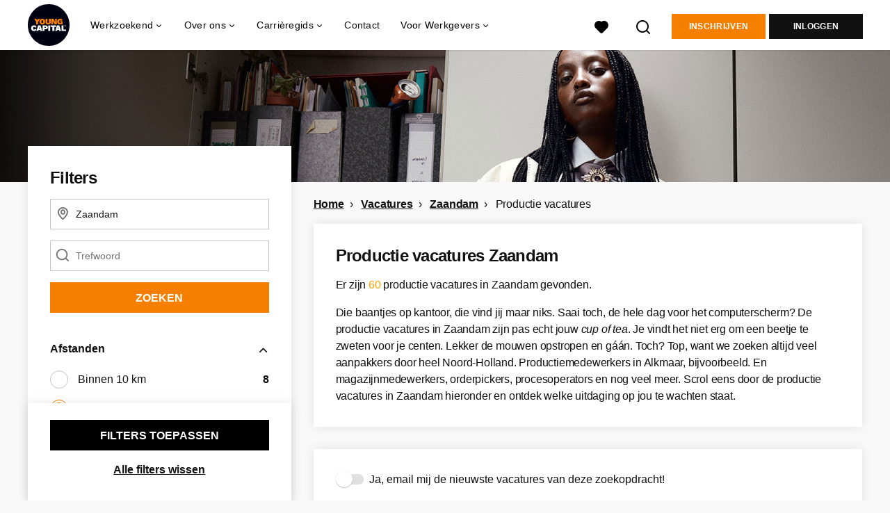

--- FILE ---
content_type: text/html; charset=utf-8
request_url: https://www.youngcapital.nl/vacatures-in/zaandam/productie-vacatures
body_size: 31060
content:
<!DOCTYPE html>
<html lang="nl">
  <head>
    <meta charset="UTF-8">

<title>Productie vacatures in Zaandam | YoungCapital</title>
<meta name="viewport" content="width=device-width, initial-scale=1, maximum-scale=1, user-scalable=no">

<link rel="preconnect" href="https://cdn.youngcapital.nl" crossorigin>
<link rel="preconnect" href="https://cdn.youngcapital.nl">
<link rel="preconnect" href="https://fonts.googleapis.com">
<link rel="preconnect" href="https://fonts.gstatic.com" crossorigin>
<link rel="preconnect" href="https://staticdash.net">
<link rel="preconnect" href="https://youngcapital-uploads-production.s3-eu-west-1.amazonaws.com">
<link rel="preconnect" href="https://youngcapital-uploads-production.s3.eu-west-1.amazonaws.com">
<link rel="preconnect" href="https://youngcapital-uploads-production.s3.amazonaws.com">
<link rel="preload" as="style" href="https://staticdash.net/fonts/work-sans/v17/css/default.css" />
<link rel="preload" href="/assets/pages/job-opening-546726ccb43ad0b4c5fbc8145639435920bef9d9df81429fb5e6f1ba6c8d26ef.css" as="style" />

<link rel="apple-touch-icon"      sizes="57x57"   max-age="604800" href=/yc-apple-touch-icon-57x57.png />
<link rel="apple-touch-icon"      sizes="114x114" max-age="604800" href=/yc-apple-touch-icon-114x114.png />
<link rel="apple-touch-icon"      sizes="72x72"   max-age="604800" href=/yc-apple-touch-icon-72x72.png />
<link rel="apple-touch-icon"      sizes="144x144" max-age="604800" href=/yc-apple-touch-icon-144x144.png />
<link rel="apple-touch-icon"      sizes="60x60"   max-age="604800" href=/yc-apple-touch-icon-60x60.png />
<link rel="apple-touch-icon"      sizes="120x120" max-age="604800" href=/yc-apple-touch-icon-120x120.png />
<link rel="apple-touch-icon"      sizes="76x76"   max-age="604800" href=/yc-apple-touch-icon-76x76.png />
<link rel="apple-touch-icon"      sizes="152x152" max-age="604800" href=/yc-apple-touch-icon-152x152.png />
<link rel="icon" type="image/png" sizes="196x196" max-age="604800" href=/yc-favicon-196x196.png />
<link rel="icon" type="image/png" sizes="160x160" max-age="604800" href=/yc-favicon-160x160.png />
<link rel="icon" type="image/png" sizes="96x96"   max-age="604800" href=/yc-favicon-96x96.png />
<link rel="icon" type="image/png" sizes="32x32"   max-age="604800" href=/yc-favicon-32x32.png />
<link rel="icon" type="image/png" sizes="16x16"   max-age="604800" href=/yc-favicon-16x16.png />
<meta name="msapplication-TileColor"  content="#ffffff" />
<meta name="msapplication-TileImage"  content=/yc-mstile-144x144.png />
<meta name="msapplication-config"     content=/yc-browserconfig.xml />
<meta name="theme-color" content="#F77F00">
<meta name="full-lang-code" content="nl-nl-x-yc" />

    <meta name="apple-itunes-app" content="app-id=977928607, app-argument=https://www.youngcapital.nl/vacatures-in/zaandam/productie-vacatures" />
    <meta name="google-play-app" content="app-id=nl.youngcapital" />


<meta name="description" content="Op zoek naar de leukste Productie vacatures in Zaandam? Vind hier je droombaan en kom werken bij YoungCapital." />
<meta name="author" content="YoungCapital" />
<meta name="robots" content="index, follow" />
<meta name="owner" content="YoungCapital B.V." />
<meta name="environment" content="production" />
<meta name="referrer" content="origin-when-cross-origin" />

  <meta property="og:title" content="Productie vacatures in Zaandam | YoungCapital" />
  <meta property="og:description" content="Op zoek naar de leukste Productie vacatures in Zaandam? Vind h..." />
  <meta property="og:type" content="website" />
  <meta property="og:site_name" content="YoungCapital" />
  <meta property="og:url" content="https://www.youngcapital.nl/vacatures-in/zaandam/productie-vacatures" />


    <meta property="og:image" content="https://www.youngcapital.nl/assets/og-logos/social/youngcapital-189266f7ec296a124619c8c31509a811c9f323d0b8a073cef6f917263fa5d5ba.jpg" />
    <meta property="og:image:width" content="1200"/>
    <meta property="og:image:height" content="630" />

    <meta property="fb:app_id" content="340599772641664" />

  <meta name="twitter:card" content="summary_large_image" />
    <meta name="twitter:site" content="@YoungCapital_NL" />
    <meta name="twitter:creator" content="@YoungCapital_NL" />
  <meta name="twitter:title" content="Productie vacatures in Zaandam | YoungCapital" />
  <meta name="twitter:description" content="Op zoek naar de leukste Productie vacatures in Zaandam? Vind hier je droombaan en kom werken bij YoungCapital." />

    <meta name="twitter:image" content="https://www.youngcapital.nl/assets/og-logos/social/youngcapital-189266f7ec296a124619c8c31509a811c9f323d0b8a073cef6f917263fa5d5ba.jpg" />


<link rel="stylesheet" href="https://staticdash.net/fonts/work-sans/v17/css/default.css" />

<style type="text/css">
  @import url(https://cdn.youngcapital.nl/style-guide/icons/3.12.0/style.swap.css);

    /* Bootstrap Glyphicons Halflings */
    @font-face{
      font-family:"Glyphicons Halflings";
      src:url("https://www.youngcapital.nl/assets/glyphicons-halflings-regular-0805fb1fe24235f70a639f67514990e4bfb6d2cfb00ca563ad4b553c240ddc33.eot");
      src:url("https://www.youngcapital.nl/assets/glyphicons-halflings-regular-0805fb1fe24235f70a639f67514990e4bfb6d2cfb00ca563ad4b553c240ddc33.eot?#iefix") format("embedded-opentype"),
        url("https://www.youngcapital.nl/assets/glyphicons-halflings-regular-403acfcf0cbaebd1c28b404eec442cea53642644b3a73f91c5a4ab46859af772.woff2") format("woff2"),
        url("https://www.youngcapital.nl/assets/glyphicons-halflings-regular-0703369a358a012c0011843ae337a8a20270c336948a8668df5cb89a8827299b.woff") format("woff"),
        url("https://www.youngcapital.nl/assets/glyphicons-halflings-regular-7c9caa5f4e16169b0129fdf93c84e85ad14d6c107eb1b0ad60b542daf01ee1f0.ttf") format("truetype");
      font-weight:400;
      font-style:normal;
      font-stretch:normal;
    }
    /* YC Custom */
    @font-face {
      font-family: "yc-font";
      src:font-url("https://www.youngcapital.nl/assets/yc-font-a7b0871094ed68c2c2312bdec92eabef5ffa6ed822228bb182c23ddd0e479168.eot");
      src:font-url("https://www.youngcapital.nl/assets/yc-font-a7b0871094ed68c2c2312bdec92eabef5ffa6ed822228bb182c23ddd0e479168.eot?#iefix") format("embedded-opentype"),
        font-url("https://www.youngcapital.nl/assets/yc-font-1abcc95be791d29cf499331673f23a15b57cf23e02e96b56e0aafc1df51a041e.woff") format("woff"),
        font-url("https://www.youngcapital.nl/assets/yc-font-0f352a0365bb3006453278e56719057a5349841541e8dee50c0b11831aa1b3c4.ttf") format("truetype");
      font-weight: 400;
      font-style: normal;
    }
    [data-icon]:before{font-family: "yc-font" !important;content: attr(data-icon);font-style: normal !important;font-weight: normal !important;font-variant: normal !important;text-transform: none !important;speak: none;line-height: 1;-webkit-font-smoothing: antialiased;-moz-osx-font-smoothing: grayscale;}
    [class^="yc-icon-"]:before,[class*=" yc-icon-"]:before {font-family: "yc-font" !important;font-style: normal !important;font-weight: normal !important;font-variant: normal !important;text-transform: none !important;speak: none;line-height: 1;-webkit-font-smoothing: antialiased;-moz-osx-font-smoothing: grayscale;}
    .yc-icon-close:before {content: "\61"; }
    .yc-icon-star-empty:before {content: "\62";}
    .yc-icon-star-full:before {content: "\63";}
    .yc-icon-search:before {content: "\64";}
    .yc-icon-profile:before {content: "\65";}
    .yc-icon-arrow-left:before {content: "\66";}
    .yc-icon-arrow-right:before {content: "\67";}
    .yc-icon-money:before {content: "\68";}
</style>


<script src="/assets/jquery-5c7dcc015048ed98c0060951b988c5380363a047d30b22f181def007bd759e05.js"></script>


<link rel="search" type="application/opensearchdescription+xml" href="/opensearch.xml" title="YoungCapital" />

<meta name="csrf-param" content="authenticity_token" />
<meta name="csrf-token" content="MhI4nhlLYw4yN8D9wvjSwk_TWbvgWSDnEJW-JzXryWKBM98KaLVKYQ6dy92W8Ui-F3-f1EWh31p8OGHNeqdp4g" />

<script> use_styleguide_css = true; </script>
<script> new_styleguide_forms = false; </script>



  <link rel="stylesheet" href="/assets/pages/job-opening-546726ccb43ad0b4c5fbc8145639435920bef9d9df81429fb5e6f1ba6c8d26ef.css" />

<script src="/assets/application-19df785fefd34a6859f5616c768bb5a19700fc05fa4d0a2fab9214b67e0f4a6d.js" async="async"></script>
<script src="/assets/esbuild-8ade744b0c70f3b23eb9ec709423af9b7714cda2a9179b0491a503eb78b781af.js" data-turbo-track="reload" defer="defer"></script>



<meta name="onrecruit-config" content="{&quot;trackingUrl&quot;:&quot;https://analytics.onrecruit.net/static/scripts/v3/analytics.js&quot;,&quot;tenantId&quot;:&quot;00DWV000002kTx72AE&quot;,&quot;orgName&quot;:&quot;YoungCapital&quot;,&quot;isTestEnv&quot;:false,&quot;pageType&quot;:null,&quot;shouldIdentify&quot;:false,&quot;contactId&quot;:null}"><script src="/assets/onrecruit-ada376e0a759a176e07bec44b9c3f3d8b1bbca3a0efd40d7343d5539a9b8fc05.js" defer="defer"></script>


    <script
  data-host-application="blk"
  data-is-production="true"
  data-use-cache-from-url="/cms_pages/cookiebanner_settings"
  src="https://staticdash.net/cookie-banner/cookie-banner-2.18.0.js"
  async
></script>

    <meta name="csrf-param" content="authenticity_token" />
<meta name="csrf-token" content="dMTLXW-2JEhcm1ds0AWwqIwoV_t_IpoEgmZ95_zjljDH5SzJHkgNJ2AxXEyEDCrU1ISRlNraZbnuy6INs682sA" />
      
  <link rel="next" href="https://www.youngcapital.nl/vacatures-in/zaandam/productie-vacatures/2?action=job_openings_index&amp;controller=job_guides&amp;guide_item_name=zaandam&amp;job_guide=vacatures-in&amp;sub_guide_item_name=productie-vacatures">

      <link rel="canonical" href="https://www.youngcapital.nl/vacatures-in/zaandam/productie-vacatures">

  </head>

  <body
    class='
      bg
      use-ycs
      
    '
    data-turbo="false"
    data-controller="job-openings-sticky-title"
    data-action="scroll@document->job-openings-sticky-title#scrollEventListener"
  >
    <script>
  window.dataLayer = window.dataLayer || [];
  window.dataLayer.push({"environment":{"environment":"production","language":"nl"},"pagetype":{"pagetype":"job_guides \u003e job_openings_index"},"facebookPixel":{"pageViewEventID":"page_view_019bf6f8-5c11-79d5-956e-75d55fad8316"}});


  var viewport = {};
  viewport.width = window.innerWidth
  viewport.height = window.innerHeight

  window.dataLayer[0].environment.viewport = viewport;
</script>

    <script>
      window.jobOpeningAbsoluteIndex = 0;
      window.dataLayer = window.dataLayer || []
      window.dataLayer.push({"searchTerm":null,"location":"Zaandam","distance":25,"categories":["20 (Productie)"],"employments":[],"education":[],"languages":[],"hours":{"min":null,"max":null},"numberOfResults":60,"pages":{"numberOfPages":3,"currentPage":1}});

      // checking if we need to send the search_results event, it gets set as false from js file handling the search event
      var jobOpeningSearchResultsEventSent = window.localStorage.getItem("jobOpeningSearchResultsEventSent")
      if(jobOpeningSearchResultsEventSent != 'true') {
        window.dataLayer.push({ ecommerce: null });
        window.dataLayer.push({
          event: "search_results",
          number_of_results: 60,
          search_term: "",
          suggested_search_term: "",
          suggested_number_of_results: 0
        });
        // marking as sent so that it does not gets triggerd onload of paginated next pages of same search
        window.localStorage.setItem("jobOpeningSearchResultsEventSent", 'true')
      }
    </script>




    <!-- legacy-header -->

    <div class="new-header" data-job-openings-sticky-title-target="siteNavigation">
      <div class="new-header__container">
        <div class="new-header__item new-header__item--menu new-header__item--mobile">
  <button class="new-header__menu-toggle" aria-label="Main menu">
    <span class="nyc-icon nyc-icon-menu-hamburger new-header__menu-icon--closed"></span>
    <span class="nyc-icon nyc-icon-close-cross new-header__menu-icon--open"></span>
  </button>
  <ul class="new-header__menu-nav new-header__menu-nav--left navigation navigation--main">


        <li class="navigation__item navigation__item--top"><span class="">Werkzoekend</span><div class="navigation__container"><ul class="navigation navigation--sub"><li class="navigation__item"><a href="/accounts/auth/youngcapital_id" class="navigation__link">Aanmelden</a></li><li class="navigation__item"><a href="/vacatures" class="navigation__link">Alle vacatures</a></li><li class="navigation__item"><span class="navigation__drop">Vacatures per plaats</span><ul class="navigation navigation--sub"><li class="navigation__item"><a href="/vacatures-in/amsterdam" class="navigation__link">Vacatures in Amsterdam</a></li><li class="navigation__item"><a href="/vacatures-in/almere" class="navigation__link">Vacatures in Almere</a></li><li class="navigation__item"><a href="/vacatures-in/rotterdam" class="navigation__link">Vacatures in Rotterdam</a></li><li class="navigation__item"><a href="/vacatures-in/den-haag" class="navigation__link">Vacatures in Den Haag</a></li><li class="navigation__item"><a href="/vacatures-in/groningen" class="navigation__link">Vacatures in Groningen</a></li><li class="navigation__item"><a href="https://www.youngcapital.nl/vacatures-in/utrecht" class="navigation__link">Vacatures in Utrecht</a></li><li class="navigation__item"><a href="/vacatures-in" class="navigation__link">Alle plaatsen</a></li><li class="navigation__item"><a href="/vacatures-in-de" class="navigation__link">Vacatures per provincie</a></li></ul></li><li class="navigation__item"><span class="navigation__drop">Vacatures per beroepsgroep</span><ul class="navigation navigation--sub"><li class="navigation__item"><a href="/beroepsgroepen/sales-vacatures" class="navigation__link">Sales vacatures</a></li><li class="navigation__item"><a href="/beroepsgroepen/callcenter-vacatures" class="navigation__link">Callcenter vacatures</a></li><li class="navigation__item"><a href="/beroepsgroepen/winkel-vacatures" class="navigation__link">Winkel vacatures</a></li><li class="navigation__item"><a href="/beroepsgroepen/logistieke-vacatures" class="navigation__link">Logistieke vacatures</a></li><li class="navigation__item"><a href="/beroepsgroepen/horeca-vacatures" class="navigation__link">Horeca vacatures</a></li><li class="navigation__item"><a href="/beroepsgroepen" class="navigation__link">Alle beroepsgroepen</a></li></ul></li><li class="navigation__item"><span class="navigation__drop">Vacatures per werkgever</span><ul class="navigation navigation--sub"><li class="navigation__item"><a href="https://www.youngcapital.nl/werken-bij/abn-amro-vacatures" class="navigation__link">Werken bij ABN AMRO</a></li><li class="navigation__item"><a href="/werken-bij/odido-vacatures" class="navigation__link">Werken bij Odido</a></li><li class="navigation__item"><a href="https://www.youngcapital.nl/werken-bij/dhl-vacatures" class="navigation__link">Werken bij DHL</a></li><li class="navigation__item"><a href="/werken-bij/jumbo-vacatures" class="navigation__link">Werken bij Jumbo</a></li><li class="navigation__item"><a href="https://www.youngcapital.nl/werken-bij/kpn-vacatures" class="navigation__link">Werken bij KPN</a></li><li class="navigation__item"><a href="https://www.youngcapital.nl/werken-bij/postnl-vacatures" class="navigation__link">Werken bij PostNL</a></li><li class="navigation__item"><a href="/werken-bij/achmea-vacatures" class="navigation__link">Werken bij Achmea</a></li><li class="navigation__item"><a href="/werken-bij/action-vacatures" class="navigation__link">Werken bij Action</a></li><li class="navigation__item"><a href="/werken-bij/ns-vacatures" class="navigation__link">Werken bij NS</a></li><li class="navigation__item"><a href="/werken-bij/belastingdienst-vacatures" class="navigation__link">Werken bij Belastingdienst</a></li></ul></li><li class="navigation__item"><span class="navigation__drop">Vacatures per dienstverband</span><ul class="navigation navigation--sub"><li class="navigation__item"><a href="/parttime-vacatures" class="navigation__link">Parttime vacatures</a></li><li class="navigation__item"><a href="/fulltime-vacatures" class="navigation__link">Fulltime vacatures</a></li><li class="navigation__item"><a href="/starters-vacatures" class="navigation__link">Starters vacatures</a></li><li class="navigation__item"><a href="/bijbaan" class="navigation__link">Bijbanen</a></li><li class="navigation__item"><a href="/vakantiewerk" class="navigation__link">Vakantiewerk</a></li><li class="navigation__item"><a href="/avondwerk" class="navigation__link">Avondwerk</a></li><li class="navigation__item"><a href="/tijdelijk-werk" class="navigation__link">Tijdelijk werk</a></li><li class="navigation__item"><a href="/stage" class="navigation__link">Stages</a></li><li class="navigation__item"><a href="/traineeships" class="navigation__link">Traineeships</a></li></ul></li><li class="navigation__item"><span class="navigation__drop">YoungCapital NEXT</span><ul class="navigation navigation--sub"><li class="navigation__item"><a href="https://next.youngcapital.nl/over-next" class="navigation__link">Over YoungCapital NEXT</a></li><li class="navigation__item"><a href="https://next.youngcapital.nl/" class="navigation__link">Hoe wij opleiden</a></li><li class="navigation__item"><a href="https://next.youngcapital.nl/vacatures " class="navigation__link">Traineeships</a></li></ul></li><li class="navigation__item"><span class="navigation__drop">Beroepengids</span><ul class="navigation navigation--sub"><li class="navigation__item"><a href="/beroepengids/administratief-secretarieel" class="navigation__link">Administratief</a></li><li class="navigation__item"><a href="/beroepengids/horeca" class="navigation__link">Horeca</a></li><li class="navigation__item"><a href="/beroepengids/klantenservice" class="navigation__link">Klantenservice</a></li><li class="navigation__item"><a href="/beroepengids/logistiek-transport" class="navigation__link">Logistiek</a></li><li class="navigation__item"><a href="/beroepengids/management" class="navigation__link">Management</a></li><li class="navigation__item"><a href="/beroepengids/retail" class="navigation__link">Retail</a></li><li class="navigation__item"><a href="/beroepengids/sales" class="navigation__link">Sales</a></li><li class="navigation__item"><a href="/beroepengids/techniek" class="navigation__link">Techniek</a></li><li class="navigation__item"><a href="/beroepengids/zorg-welzijn" class="navigation__link">Zorg</a></li></ul></li><li class="navigation__item"><a href="/thuiswerk-vacatures" class="navigation__link">Thuiswerk vacatures</a></li></ul></div></li><li class="navigation__item navigation__item--top"><span class="">Informatie</span><div class="navigation__container"><ul class="navigation navigation--sub"><li class="navigation__item"><span class="navigation__drop">Ik ben werkgever</span><ul class="navigation navigation--sub"><li class="navigation__item"><a href="/werkgevers/werving-selectie" class="navigation__link">Werving en selectie</a></li><li class="navigation__item"><a href="/werkgevers/uitzenden" class="navigation__link">Uitzendkrachten inhuren</a></li><li class="navigation__item"><a href="https://next.youngcapital.nl/opdrachtgevers" class="navigation__link">Detachering</a></li><li class="navigation__item"><a href="/werkgevers/blog" class="navigation__link">Blogs voor werkgevers</a></li><li class="navigation__item"><a href="/recruitment-guide" class="navigation__link">Recruitment guide</a></li><li class="navigation__item"><a href="/generaties-op-de-werkvloer" class="navigation__link">Generaties op de werkvloer</a></li></ul></li><li class="navigation__item"><span class="navigation__drop">Werken bij YoungCapital</span><ul class="navigation navigation--sub"><li class="navigation__item"><a href="https://www.youngcapital.nl/over-yc/werken-bij" class="navigation__link">Werken bij YoungCapital</a></li><li class="navigation__item"><a href="/over-yc/onze-vacatures" class="navigation__link">Onze vacatures</a></li><li class="navigation__item"><a href="/over-yc/onze-stages" class="navigation__link">Onze stages</a></li></ul></li><li class="navigation__item"><span class="navigation__drop">Over YoungCapital</span><ul class="navigation navigation--sub"><li class="navigation__item"><a href="/over-yc" class="navigation__link">Over ons</a></li><li class="navigation__item"><a href="/over-yc/dna" class="navigation__link">Ons DNA</a></li><li class="navigation__item"><a href="/over-yc/yc-management" class="navigation__link">Ons management</a></li><li class="navigation__item"><a href="/newsroom" class="navigation__link">Newsroom</a></li></ul></li><li class="navigation__item"><a href="/weblog" class="navigation__link">Blog</a></li><li class="navigation__item"><span class="navigation__drop">Ontwikkel jezelf</span><ul class="navigation navigation--sub"><li class="navigation__item"><a href="/sollicitatietips" class="navigation__link">Sollicitatietips</a></li><li class="navigation__item"><a href="/carriere" class="navigation__link">Career Guide</a></li></ul></li><li class="navigation__item"><a href="/uitzendbureau" class="navigation__link">Contact</a></li></ul></div></li>

    <li class="navigation__item navigation__item--socials">

        <a title="LinkedIn" aria-label="LinkedIn" class="navigation__social" target="_blank" rel="noopener" href="https://www.linkedin.com/company/youngcapital">
          <i class="nyc-icon nyc-icon-network-linkedin"></i>
</a>        <a title="Instagram" aria-label="Instagram" class="navigation__social" target="_blank" rel="noopener" href="https://www.instagram.com/youngcapital_nl/">
          <i class="nyc-icon nyc-icon-network-insta"></i>
</a>        <a title="Twitter" aria-label="Twitter" class="navigation__social" target="_blank" rel="noopener" href="https://twitter.com/YoungCapital_NL">
          <i class="nyc-icon nyc-icon-network-twitter"></i>
</a>        <a title="YouTube" aria-label="YouTube" class="navigation__social" target="_blank" rel="noopener" href="https://www.youtube.com/c/youngcapital">
          <i class="nyc-icon nyc-icon-network-youtube"></i>
</a>        <a title="Facebook" aria-label="Facebook" class="navigation__social" target="_blank" rel="noopener" href="https://www.facebook.com/YoungCapital">
          <i class="nyc-icon nyc-icon-network-facebook"></i>
</a>    </li>
  </ul>
</div>

        <div class="new-header__item new-header__item--menu">
  <ul class="new-header__menu-nav navigation navigation--main navigation--desktop">
      
        <li class="navigation__item navigation__item--top"><span class="navigation__drop">Werkzoekend</span><div class="navigation__container"><ul class="navigation navigation--sub"><li class="navigation__item"><span class="navigation__drop">Vacatures</span><ul class="navigation navigation--sub"><li class="navigation__item"><a href="/vacatures" class="navigation__link">Alle vacatures</a></li><li class="navigation__item"><a href="/thuiswerk-vacatures" class="navigation__link">Thuiswerk vacatures</a></li><li class="navigation__item"><a href="/beroepsgroepen" class="navigation__link">Vacatures per beroepsgroep</a></li><li class="navigation__item"><a href="/werken-bij" class="navigation__link">Vacatures per werkgever</a></li><li class="navigation__item"><a href="/vacatures-per-opleidingsniveau" class="navigation__link">Vacatures per opleidingsniveau</a></li><li class="navigation__item"><a href="/dienstverbanden" class="navigation__link">Vacatures per dienstverband</a></li><li class="navigation__item"><a href="https://www.youngcapital.nl/per-direct-werk" class="navigation__link">Per direct werk</a></li><li class="navigation__item"><a href="/over-yc/werken-bij" class="navigation__link">Werken bij YoungCapital zelf</a></li></ul></li><li class="navigation__item"><span class="navigation__drop">Vacatures per plaats</span><ul class="navigation navigation--sub"><li class="navigation__item"><a href="/vacatures-in" class="navigation__link">Vacatures per plaats</a></li><li class="navigation__item"><a href="/vacatures-in/amsterdam" class="navigation__link">Vacatures Amsterdam</a></li><li class="navigation__item"><a href="/vacatures-in/rotterdam" class="navigation__link">Vacatures Rotterdam</a></li><li class="navigation__item"><a href="/vacatures-in/den-haag" class="navigation__link">Vacatures Den Haag</a></li><li class="navigation__item"><a href="https://www.youngcapital.nl/vacatures-in/utrecht" class="navigation__link">Vacatures Utrecht</a></li><li class="navigation__item"><a href="/vacatures-in/groningen" class="navigation__link">Vacatures Groningen</a></li><li class="navigation__item"><a href="/vacatures-in/tilburg" class="navigation__link">Vacatures Tilburg</a></li><li class="navigation__item"><a href="/vacatures-in-de" class="navigation__link">Vacatures per provincie</a></li></ul></li><li class="navigation__item"><a href="/werken-bij" class="navigation__link navigation__link--drop">Werken bij</a><ul class="navigation navigation--sub"><li class="navigation__item"><a href="/werken-bij/thuisbezorgd-vacatures" class="navigation__link">Thuisbezorgd</a></li><li class="navigation__item"><a href="/werken-bij/hellofresh-vacatures" class="navigation__link">HelloFresh</a></li><li class="navigation__item"><a href="/werken-bij/belastingdienst-vacatures" class="navigation__link">Belastingdienst</a></li><li class="navigation__item"><a href="/werken-bij/abn-amro-vacatures" class="navigation__link">ABN Amro</a></li><li class="navigation__item"><a href="/werken-bij/ns-vacatures" class="navigation__link">NS</a></li><li class="navigation__item"><a href="/werken-bij/achmea-vacatures" class="navigation__link">Achmea</a></li><li class="navigation__item"><a href="/werken-bij/kpn-vacatures" class="navigation__link">KPN</a></li><li class="navigation__item"><a href="/werken-bij/postnl-vacatures" class="navigation__link">PostNL</a></li><li class="navigation__item"><a href="/werken-bij/action-vacatures" class="navigation__link">Action</a></li><li class="navigation__item"><a href="/werken-bij/odido-vacatures" class="navigation__link">Odido</a></li></ul></li><li class="navigation__item"><span class="navigation__drop">YoungCapital NEXT</span><ul class="navigation navigation--sub"><li class="navigation__item"><a href="https://next.youngcapital.nl/over-next " class="navigation__link">Over YoungCapital NEXT</a></li><li class="navigation__item"><a href="https://next.youngcapital.nl/" class="navigation__link">Hoe wij opleiden</a></li><li class="navigation__item"><a href="https://next.youngcapital.nl/vacatures " class="navigation__link">Traineeships</a></li></ul></li><li class="navigation__item"><span class="navigation__drop">Meer</span><ul class="navigation navigation--sub"><li class="navigation__item"><a href="/veelgestelde-vragen" class="navigation__link">FAQ</a></li><li class="navigation__item"><a href="/app" class="navigation__link">YoungCapital App</a></li><li class="navigation__item"><a href="/kandidaat/klachten" class="navigation__link">Stel een vraag</a></li></ul></li></ul></div></li><li class="navigation__item navigation__item--top"><span class="navigation__drop">Over ons</span><div class="navigation__container"><ul class="navigation navigation--sub"><li class="navigation__item"><span class="navigation__drop">Wie zijn wij?</span><ul class="navigation navigation--sub"><li class="navigation__item"><a href="/over-yc" class="navigation__link">Hoe het begon</a></li><li class="navigation__item"><a href="/over-yc/dna" class="navigation__link">Ons DNA</a></li><li class="navigation__item"><a href="/over-yc/yc-management" class="navigation__link">Ons management</a></li><li class="navigation__item"><a href="/campagne/social-impact" class="navigation__link">Social Impact</a></li><li class="navigation__item"><a href="/campagne/onze-sdgs" class="navigation__link">Sustainable Development Goals</a></li><li class="navigation__item"><a href="/campagne/sporters" class="navigation__link">Sponsoring</a></li><li class="navigation__item"><a href="/newsroom" class="navigation__link">Newsroom</a></li><li class="navigation__item"><a href="/over-yc/certificering" class="navigation__link">Onze certificaten</a></li></ul></li><li class="navigation__item"><span class="navigation__drop">Werken bij YoungCapital</span><ul class="navigation navigation--sub"><li class="navigation__item"><a href="https://www.youngcapital.nl/over-yc/werken-bij" class="navigation__link">Werken bij YoungCapital</a></li><li class="navigation__item"><a href="/over-yc/onze-vacatures" class="navigation__link">Onze vacatures</a></li><li class="navigation__item"><a href="/over-yc/onze-stages" class="navigation__link">Onze stages</a></li></ul></li></ul></div></li><li class="navigation__item navigation__item--top"><span class="navigation__drop">Carrièregids</span><div class="navigation__container"><ul class="navigation navigation--sub"><li class="navigation__item"><a href="/carriere" class="navigation__link navigation__link--drop">Career Guide</a><ul class="navigation navigation--sub"><li class="navigation__item"><a href="/carriere/carrierestap" class="navigation__link">Carrièrestap</a></li><li class="navigation__item"><a href="/carriere/competenties-eigenschappen" class="navigation__link">Competenties</a></li><li class="navigation__item"><a href="/carriere/contract" class="navigation__link">Contract</a></li><li class="navigation__item"><a href="/carriere/salaris" class="navigation__link">Salaris</a></li><li class="navigation__item"><a href="/carriere/secundaire-arbeidsvoorwaarden" class="navigation__link">Arbeidsvoorwaarden</a></li><li class="navigation__item"><a href="/carriere/persoonlijke-ontwikkeling" class="navigation__link">Ontwikkel jezelf</a></li><li class="navigation__item"><a href="/carriere/ontslag" class="navigation__link">Ontslag</a></li><li class="navigation__item"><a href="/carriere/werkleven" class="navigation__link">Werkleven</a></li><li class="navigation__item"><a href="/carriere/ziekte" class="navigation__link">Ziek</a></li></ul></li><li class="navigation__item"><a href="/sollicitatietips" class="navigation__link navigation__link--drop">Sollicitatietips</a><ul class="navigation navigation--sub"><li class="navigation__item"><a href="/sollicitatietips/cv" class="navigation__link">Cv</a></li><li class="navigation__item"><a href="/sollicitatietips/ai" class="navigation__link">AI</a></li><li class="navigation__item"><a href="/sollicitatietips/sollicitatiebrief" class="navigation__link">Sollicitatiebrief</a></li><li class="navigation__item"><a href="/sollicitatietips/motivatiebrief" class="navigation__link">Motivatiebrief</a></li><li class="navigation__item"><a href="/sollicitatietips/sollicitatiegesprek" class="navigation__link">Sollicitatiegesprek</a></li><li class="navigation__item"><a href="/sollicitatietips/arbeidsvoorwaardengesprek" class="navigation__link">Voorwaardengesprek</a></li><li class="navigation__item"><a href="/sollicitatietips/solliciteren" class="navigation__link">Solliciteren</a></li><li class="navigation__item"><a href="/sollicitatietips/referenties" class="navigation__link">Referenties</a></li><li class="navigation__item"><a href="/sollicitatietips/cv/gratis-cv-maken" class="navigation__link">Gratis cv maken</a></li></ul></li><li class="navigation__item"><a href="/beroepengids" class="navigation__link navigation__link--drop">Beroepengids</a><ul class="navigation navigation--sub"><li class="navigation__item"><a href="/beroepengids/administratief-secretarieel" class="navigation__link">Administratief</a></li><li class="navigation__item"><a href="/beroepengids/horeca" class="navigation__link">Horeca</a></li><li class="navigation__item"><a href="/beroepengids/klantenservice" class="navigation__link">Klantenservice</a></li><li class="navigation__item"><a href="/beroepengids/logistiek-transport" class="navigation__link">Logistiek</a></li><li class="navigation__item"><a href="/beroepengids/management" class="navigation__link">Management</a></li><li class="navigation__item"><a href="/beroepengids/retail" class="navigation__link">Retail</a></li><li class="navigation__item"><a href="/beroepengids/sales" class="navigation__link">Sales</a></li><li class="navigation__item"><a href="/beroepengids/techniek" class="navigation__link">Techniek</a></li><li class="navigation__item"><a href="/beroepengids/zorg-welzijn" class="navigation__link">Zorg</a></li></ul></li><li class="navigation__item"><span class="navigation__drop">Inspiratie</span><ul class="navigation navigation--sub"><li class="navigation__item"><a href="/weblog" class="navigation__link">Blog</a></li><li class="navigation__item"><a href="/highlights" class="navigation__link">Highlights</a></li><li class="navigation__item"><a href="/best-betaalde-banen" class="navigation__link">Best betaalde banen</a></li><li class="navigation__item"><a href="/vacatures-jongeren" class="navigation__link">Werk voor jongeren</a></li><li class="navigation__item"><a href="/campagne/talent-trip" class="navigation__link">Talent Trip</a></li><li class="navigation__item"><a href="/vrijwilligerswerk" class="navigation__link">Vrijwilligerswerk</a></li></ul></li></ul></div></li><li class="navigation__item navigation__item--top"><a href="/uitzendbureau" class="navigation__link">Contact</a></li><li class="navigation__item navigation__item--top"><span class="navigation__drop">Voor Werkgevers</span><div class="navigation__container"><ul class="navigation navigation--sub"><li class="navigation__item"><span class="navigation__drop">Personeel gezocht</span><ul class="navigation navigation--sub"><li class="navigation__item"><a href="/werkgevers" class="navigation__link">Voor werkgevers</a></li><li class="navigation__item"><a href="https://www.youngcapital.nl/werkgevers/werkwijze" class="navigation__link">Werkwijze</a></li><li class="navigation__item"><a href="/werkgevers/specialisaties" class="navigation__link">Specialisaties</a></li><li class="navigation__item"><a href="/werkgevers/contact" class="navigation__link">Contact</a></li></ul></li><li class="navigation__item"><span class="navigation__drop">Diensten</span><ul class="navigation navigation--sub"><li class="navigation__item"><a href="/werkgevers/diensten" class="navigation__link">Onze diensten</a></li><li class="navigation__item"><a href="/werkgevers/werving-selectie" class="navigation__link">Werving en selectie</a></li><li class="navigation__item"><a href="/werkgevers/uitzenden" class="navigation__link">Uitzenden</a></li><li class="navigation__item"><a href="https://next.youngcapital.nl/opdrachtgevers" class="navigation__link">Detachering</a></li><li class="navigation__item"><a href="/werkgevers/vacature-plaatsen" class="navigation__link">Vacature plaatsen</a></li></ul></li><li class="navigation__item"><a href="/recruitment-guide" class="navigation__link navigation__link--drop">Kennis en inspiratie</a><ul class="navigation navigation--sub"><li class="navigation__item"><a href="/werkgevers/blog" class="navigation__link">Blogs</a></li><li class="navigation__item"><a href="/recruitment-guide" class="navigation__link">Recruitment Guide</a></li><li class="navigation__item"><a href="/nieuwsbrief" class="navigation__link">Nieuwsbrief</a></li><li class="navigation__item"><a href="/magazine" class="navigation__link">Young magazine</a></li></ul></li></ul></div></li>
  </ul>
</div>

        <div class="new-header__item new-header__item--favorites ">
  <a class="new-header__link" aria-label="Al mijn favorieten bekijken" href="/kandidaat/favoriete-vacatures">
    <div class="new-header__favorites-icon">
      <img alt="Hartje" src="/assets/icons/svg/icon-favourite-filled-3de5d46f56bdae68d7267176c73959be6a934c63f885c029858ee4b798962fe5.svg" width="22" height="22" />
      <span class="new-header__favorites-count hidden">
        0
      </span>
    </div>
</a></div>


        <div class="new-header__item new-header__item--logo">
          <a href="/" class="new-header__logo">
            <img width="60" height="60" src="https://www.youngcapital.nl/logos/svg/yc.svg" alt="YoungCapital_logo" title="Uitzendbureau YoungCapital" class="new-header__image">
          </a>
        </div>

        <div class="new-header__item new-header__item--search search search--job-listing">
          <button class="search__toggle" aria-label="Zoeken">
            <img alt="Vergrootglas" src="/assets/icons/svg/icon-search-d6b422475f7b015089cb87cc67d0644a18daa19e55f6d8114d874f22e5e6db23.svg" width="22" height="22" />
          </button>
        </div>

          <div class="new-header__item new-header__item--user-menu user-menu user-menu-toggle--logged-out">
    <button class="new-header__menu-toggle" aria-label="Inloggen">
      <span class="nyc-icon nyc-icon-avatar new-header__menu-icon--closed"></span>
      <span class="nyc-icon nyc-icon-close-cross new-header__menu-icon--open"></span>
    </button>

      <ul class="new-header__menu-nav navigation navigation--main new-header__menu-nav--right hidden-lg hidden-md">
        <li class="navigation__item">
          <span>
            Jouw profiel
          </span>
          <div class="navigation__container">
            <ul class="navigation navigation--sub">
                <li class="navigation__item">
                  <a class="navigation__link" href="/kandidaat/aanmelden">Inschrijven</a>
                </li>
                <li class="navigation__item" data-test="login-button-mobile">
                  <a class="navigation__link" data-method="post" href="/accounts/auth/youngcapital_id">Inloggen</a>
                </li>
            </ul>
          </div>
        </li>
      </ul>

        <ul class="new-header__menu-nav new-header__menu-nav--right navigation navigation--main user-menu--anonymus hidden-xs hidden-sm">
          <li class="navigation__item">
            <a class="new-header__btn" href="/kandidaat/aanmelden">Inschrijven</a>
          </li>
          <li class="navigation__item" data-test="login-button-desktop">
            <a class="new-header__btn new-header__btn--black" data-method="post" href="/accounts/auth/youngcapital_id">Inloggen</a>
          </li>
        </ul>
  </div>


      </div>

    </div>

    <div class="card search__box search--job-listing">
  <nav class="tabs">
    <ul>
      <li class="tab col tab--active">
        <a href='javascript:void(0);' class="tab__text" data-search-type="search--job-listing">
          Vacatures
        </a>
      </li>
      <li class="tab col">
        <a href='javascript:void(0);' class="tab__text" data-search-type="search--all-site">
          Gehele site
        </a>
      </li>
    </ul>
  </nav>

  <div class="card__body mw-none">
    <div class="search__form search--all-site">
      <form action="/zoeken" accept-charset="UTF-8" method="get">
        <div class="row">
          <div class="col-xs-12">
            <input type="text" name="search[keywords_scope]" id="search_whole_site" maxlength="255" placeholder="Zoek door gehele site" class="search__input" />
          </div>
        </div>
        <div class="row">
          <div class="col-xs-12">
            <input type="submit" name="commit" value="Doorzoek de hele website" class="new-header__btn" data-disable-with="Doorzoek de hele website" />
          </div>
        </div>
</form>    </div>
    <div class="search__form search--job-listing">
      <form id="job_opening_search" action="/vacatures" accept-charset="UTF-8" method="get">
        <div class="row">
          <div class="col-xs-12 pb-2x">
            <div class="u-position--relative">
              <input type="text" name="search[zipcode_eq]" id="session_search_zipcode_eq" value="Zaandam" placeholder="Postcode of plaats" class="js-typeahead search__input search_zipcode_track" aria-label="Postcode of plaats" data-js-typeahead-ajax-data-path="https://www.youngcapital.nl/assets/nl-69739069b4ca7619f25c3789550c2ba1c439f5926afbdbfb176706bae2893973.json" />

              <i class="flex-row center-xs middle-xs nyc-icon nyc-icon-location"></i>
            </div>
          </div>
        </div>
        <div class="row">
          <div class="col-xs-12 pb-2x">
            <div class="u-position--relative">
                <input type="text" name="search[keywords_scope]" id="session_search_keywords_scope" value="" placeholder="Trefwoord" class="js-typeahead search__input search_keywords_scope_track" aria-label="Trefwoord" data-js-typeahead-ajax-data-path="https://www.youngcapital.nl/assets/yc_suggestions-92514a60f14e77691cfe15fef13be994be5665cc4e819eb5c8735d81b72e47c4.json" />

              <i class="flex-row center-xs middle-xs nyc-icon nyc-icon-search"></i>
            </div>
          </div>
        </div>
        <div class="row">
          <div class="col-xs-12">
            <input type="submit" name="commit" value="Zoeken" class="new-header__btn" data-page-type="job_guides:job_openings_index" data-search-source="header_navigation" data-search-tracker="job_opening" data-disable-with="Zoeken" />
          </div>
        </div>
</form>    </div>
  </div>
</div>

    <!-- Temporary here -->
    <script type="text/javascript">
      if (typeof Object.assign != 'function') {
        // Must be writable: true, enumerable: false, configurable: true
        Object.defineProperty(Object, "assign", {
          value: function assign(target, varArgs) { // .length of function is 2
            'use strict';
            if (target == null) { // TypeError if undefined or null
              throw new TypeError('Cannot convert undefined or null to object');
            }

            var to = Object(target);

            for (var index = 1; index < arguments.length; index++) {
              var nextSource = arguments[index];

              if (nextSource != null) { // Skip over if undefined or null
                for (var nextKey in nextSource) {
                  // Avoid bugs when hasOwnProperty is shadowed
                  if (Object.prototype.hasOwnProperty.call(nextSource, nextKey)) {
                    to[nextKey] = nextSource[nextKey];
                  }
                }
              }
            }
            return to;
          },
          writable: true,
          configurable: true
        });
      }
      (function () {
        if ( typeof window.CustomEvent === "function" ) return false; //If not IE

        function CustomEvent ( event, params ) {
          params = params || { bubbles: false, cancelable: false, detail: undefined };
          var evt = document.createEvent( 'CustomEvent' );
          evt.initCustomEvent( event, params.bubbles, params.cancelable, params.detail );
          return evt;
        }

        CustomEvent.prototype = window.Event.prototype;

        window.Event = CustomEvent;
      })();


    /**
     * SearchBox responsible for searh box component
     * @param {Object} optional elements to which the box is binded
     **/

      var SearchBox = function(elements) {
        var ELEMENTS = {
          user: jQuery('.new-header__item--user-menu'),
          menu: jQuery('.search'),
          btn: jQuery('.search__toggle'),
          bar: jQuery('.search__box'),
          type: jQuery('[data-search-type]'),
          body: jQuery('body'),
          html: document.getElementsByTagName("html")[0]
        };

        this.ELEMENTS = Object.assign(ELEMENTS, elements);

        this.open = false;
        this.init();
      }

      SearchBox.prototype.init = function() {
        this.toggleEvent = new Event('toggleSearchBar');

        this.hideOnOverlay();
        this.bindButtonClick();
      }

      SearchBox.prototype.bindButtonClick = function() {
        var self = this;
        var btn = this.ELEMENTS.btn;
        var bar = this.ELEMENTS.bar;
        var type = this.ELEMENTS.type;

        for (var i = 0; i < btn.length; i++) {
          btn[i].addEventListener('click', function(e) {
            e.preventDefault();
            var disable = !bar.hasClass('search__box--open')
            self.toggle(disable);
          });
        }

        for (var i = 0; i < type.length; i++) {
          type[i].addEventListener('click', function() {
            $(".tab--active").removeClass('tab--active');
            $(this).parent().addClass('tab--active');

            self.toggleType(this.dataset.searchType)
          });
        }
      }

      SearchBox.prototype.toggle = function(show) {
        var visible = show || false;
        var bar = this.ELEMENTS.bar;
        var body = this.ELEMENTS.body;
        var html = this.ELEMENTS.html;
        this.open = visible;

        document.dispatchEvent(this.toggleEvent);
        if (visible) {
          var type = bar.attr('class').split(' ').filter(function(word) { return word.match('search--'); });

          this.positionBox();
          this.focusInput(type[0]);

          body.addClass('new-menu-search');
          bar.addClass('search__box--open');

          if (window.matchMedia("(max-width: 1023px)").matches) {
            html.style.cssText ="overflow:hidden;position:relative;height:100vh;";
          }
        } else {
          body.removeClass('new-menu-search');
          bar.removeClass('search__box--open');

          html.style = "";
        }
      };

      SearchBox.prototype.focusInput = function(type) {
        var visible = this.ELEMENTS.bar.find('.' + type);

        setTimeout(function() {
          visible.find('input[type="text"]').first().focus();
        }, 100);
      }

      SearchBox.prototype.toggleType = function(type) {
        var types = this.ELEMENTS.type;
        var bar = this.ELEMENTS.bar;

        for (var i = 0; i < types.length; i++) {
          bar.removeClass(types[i].dataset.searchType);
        }

        bar.toggleClass(type);
        this.focusInput(type);
      }

      SearchBox.prototype.positionBox = function() {
        var bar = this.ELEMENTS.bar;
        var menu = this.ELEMENTS.menu;
        var user = this.ELEMENTS.user;

        if (window.matchMedia("(min-width: 1024px)").matches) {
          bar.css('left', menu[0].offsetWidth + menu[0].offsetLeft - bar[0].offsetWidth + user[0].offsetWidth - 5 + 'px');
        } else {
          bar.css('left', 0);
        }
      }

      SearchBox.prototype.hideOnOverlay = function() {
        var menu = this.ELEMENTS.menu;
        var body = this.ELEMENTS.body;
        var bar = this.ELEMENTS.bar;
        var self = this;

        document.addEventListener('click', function(e) {
          if (e.target.tagName == "BODY" || e.target.className == "new-header" && body.hasClass('new-menu-search')) {
            self.toggle();
          }
        })
      };

      /**
       * [NewMenu description]
       */
      var NewMenu = function() {
        this.ELEMENTS = {
          body: jQuery('body'),
          menu: {
            btns: jQuery('.new-header__menu-toggle'),
            select: jQuery('[data-menu-select]'),
            sub: jQuery('.new-header__item--mobile .navigation--sub .navigation__drop'),
            links: jQuery('.navigation__link'),
            desktop: {
              top: jQuery('.navigation--desktop > .navigation__item--top, .user-menu-toggle--logged-in'),
              sub: jQuery('.navigation--desktop .navigation__link')
            }
          }
        }

        this.TIMEOUT_CLOSE_SUB = setTimeout("", 0)

        this.init();
      }

      NewMenu.prototype.init = function() {
        var search = {
          menu: jQuery('.search'),
          btn: jQuery('.search__toggle'),
          bar: jQuery('.search__box'),
          type: jQuery('[data-search-type]'),
        };

        var self = this;

        this.search = new SearchBox(search);
        this.initDropdowns();
        this.initUserDropdown();
        this.initSubMenus();
        this.initMenus();
        this.initSelects();
        this.initLinks();

        document.addEventListener('toggleSearchBar', function() {
          self.closeAll.call(self);
          if (self.search.open) {
            self.toggleScrollable(true);
          }
        });
      }

      NewMenu.prototype.initLinks = function() {
        var self = this;

        jQuery.each(this.ELEMENTS.menu.links, function(i, link) {
          link.addEventListener('click', function() {
            if (!this.classList.contains('navigation__link--drop')) {
              /* Timeout for waiting page draw so the animation is smooth */
              setTimeout(function() {
                self.closeAll();
              }, 250);

              // scroll to page top
              document.body.scrollTop = document.documentElement.scrollTop = 0;
            }
          });
        });
      }

      NewMenu.prototype.initMenus = function() {
        var self = this,
            btns = this.ELEMENTS.menu.btns,
            body = this.ELEMENTS.body;

        for (var i = 0; i < btns.length; i++) {
          btns[i].addEventListener('click', function() {
            var button = this;

            if (button.classList.contains('new-header__menu-toggle--open')) {
              self.closeAll();
              document.querySelector(".new-header").classList.remove("-menu-opened");
            } else {
              self.closeAll();
              self.toggleScrollable(true);
              self.search.toggle(false);
              setTimeout(function() {
                document.querySelector(".new-header").classList.add("-menu-opened");
                button.classList.add('new-header__menu-toggle--open');
              }, 0)
            }
          });
        }
      }

      NewMenu.prototype.initSelects = function() {
        var select = this.ELEMENTS.menu.select;
        jQuery.each(select, function(i, sel) {
          sel.addEventListener('touchend', function(e) {
            if (!this.classList.contains('menu-select__list--visible')) {
              e.preventDefault();
              this.classList.add('menu-select__list--visible');
            }
          });
        });
      }

      NewMenu.prototype.initSubMenus = function() {
        var sub = this.ELEMENTS.menu.sub;

        jQuery.each(sub, function(i, menu) {
          menu.addEventListener('click', function() {
            jQuery(this.nextElementSibling).stop().slideToggle(250);
          });
        });
      }

      NewMenu.prototype.listenTopElements = function(e, topElem) {
        var self = this;

        if (!topElem.classList.contains('navigation__item--active') && !topElem.classList.contains('user-menu')) {
          jQuery.each(this.ELEMENTS.menu.desktop.top, function(i, elem) {
            setTimeout(elem.classList.remove('navigation__item--active', 'user-menu--active'), 0);
          });

          document.addEventListener('click', self.listenCloseOnClickOut, true);

          if (topElem.children[0].className == 'navigation__drop') {
            topElem.classList.add('navigation__item--active');
          }
        } else {
          if (e.target.classList.contains('navigation__item--top')) {
            topElem.classList.remove('navigation__item--active');
          }
        }
      }

      NewMenu.prototype.listenDesktopUserElements = function(e, userElem) {
        if (window.matchMedia("(min-width: 992px)").matches) {
          var self = this;

          if (!jQuery(userElem).hasClass('user-menu--active')) {
            document.addEventListener('click', self.listenCloseUserOnClickOut, true);

            jQuery.each(this.ELEMENTS.menu.desktop.top, function(i, elem) {
              setTimeout(elem.classList.remove('navigation__item--active'), 0);
            });

            jQuery(userElem).addClass('user-menu--active');
          } else {
            if (e.target.classList.contains("new-header__item--user-menu")) {
              jQuery(userElem).removeClass('user-menu--active');
            }
          }
        }
      }

      NewMenu.prototype.initDropdowns = function () {
        var self = this;

        jQuery.each(this.ELEMENTS.menu.desktop.top, function(i, elem) {
          elem.addEventListener('click', function(e) {
            self.listenTopElements(e, elem);
          }, true);
        });
      }

      NewMenu.prototype.initUserDropdown = function () {
        var self = this,
            elems = jQuery(".user-menu");

        jQuery.each(elems, function(i, elem) {
          elem.addEventListener('click', function(e) {
            self.listenDesktopUserElements(e, elem);
          }, true);
        })
      }

      NewMenu.prototype.listenCloseOnClickOut = function(e) {
        if (!jQuery(".navigation__item--active, .user-menu--active")) return false;

        var newHeader  = jQuery(".new-header"),
            mouseX     = e.clientX,
            mouseY     = e.clientY,
            activeItem = jQuery(".navigation__item--active, .user-menu--active");

        var hoveredElement = document.elementFromPoint(mouseX, mouseY);

        var containsElement       = newHeader.has(hoveredElement),
            activeIsHovered       = activeItem == hoveredElement,
            activeContainsHovered = activeItem.has(hoveredElement);

        if (typeof containsElement[0] == 'undefined') {
          this.TIMEOUT_CLOSE_SUB = setTimeout(function() { activeItem.removeClass('navigation__item--active user-menu--active') }, 0);
        } else {
          if ((activeIsHovered && activeContainsHovered) === true) {
            this.TIMEOUT_CLOSE_SUB = setTimeout(function() { activeItem.removeClass('navigation__item--active user-menu--active') }, 0);
          }
        }

        document.removeEventListener(e.type, arguments.callee);
      }

      NewMenu.prototype.listenCloseUserOnClickOut = function(e) {
        if (!jQuery(".navigation__item--active, .user-menu--active")) return false;

        var newHeader  = jQuery(".new-header"),
            mouseX     = e.clientX,
            mouseY     = e.clientY,
            favoriteElement = $(".nyc-icon.nyc-icon-favorite-filled")[0],
            navLiItems = $(".navigation--desktop")[0],
            activeItem = jQuery(".navigation__item--active, .user-menu--active");

        var hoveredElement = document.elementFromPoint(mouseX, mouseY);

        var containsElement       = newHeader.has(hoveredElement),
            activeIsHovered       = activeItem == hoveredElement,
            activeContainsHovered = activeItem.has(hoveredElement),
            isNavLiItems          = hoveredElement == navLiItems,
            isFavorite            = hoveredElement == favoriteElement;

        if (typeof containsElement[0] == 'undefined' || isFavorite || isNavLiItems) {
          this.TIMEOUT_CLOSE_SUB = setTimeout(function() { activeItem.removeClass('navigation__item--active user-menu--active') }, 0);
        } else {
          if ((activeIsHovered && activeContainsHovered) === true) {
            this.TIMEOUT_CLOSE_SUB = setTimeout(function() { activeItem.removeClass('navigation__item--active user-menu--active') }, 0);
          }
        }

        document.removeEventListener(e.type, arguments.callee);
      }

      NewMenu.prototype.toggleScrollable = function(disable) {
        var isDisabled = disable || false;

        // isDisabled ? this.ELEMENTS.body.classList.add('is-non-scrollable')
          // : this.ELEMENTS.body.classList.remove('is-non-scrollable');
      }

      NewMenu.prototype.closeAll = function() {
        var btns = this.ELEMENTS.menu.btns;

        for (var i = 0; i < btns.length; i++) {
          btns[i].classList.remove('new-header__menu-toggle--open');
        }

        var newHeader  = jQuery(".new-header"),
            activeItem = jQuery(".navigation__item--active, .user-menu--active")

        if (newHeader.has(activeItem)) {
          activeItem.removeClass('navigation__item--active user-menu--active');
        }

        this.toggleScrollable();
      }

      new NewMenu();
    </script>


    <section class="ribbon
                
                
                
                
                "
          data-has-ribbon-youtube-video="false"
          data-has-ribbon-video="false"
          data-job-openings-sticky-title-target="siteRibbon"
          id="site_ribbon">

        <style>
            .random_ribbon_image {
              background-image: url('https://youngcapital-uploads-production.s3.eu-west-1.amazonaws.com/uploads/ribbon_image/image/0000/0085/mobile_1.2.-Header-campagne---1600x500---1.jpg');
            }
            @media only screen and (min-width: 641px) {
              .random_ribbon_image {
                background-image: url('https://youngcapital-uploads-production.s3.eu-west-1.amazonaws.com/uploads/ribbon_image/image/0000/0087/1.2.-Header-campagne---1600x500---4.jpg');
              }
            }
        </style>

        <div class="ribbon__image ribbon--parallax random_ribbon_image"></div>

      <div class="ribbon__container container container-fluid">

        

      </div>
</section>




    

    <main class="content container container-fluid">
      
      

<div
  class="row job-opening__index"
  data-controller="job-openings-source"
  data-action="load@window->job-openings-source#track"
  data-job-openings-source-source-value="job_guides"
>
  <div class="col-xs-12 col-md-4">
    <div class="mobile_seo_text hidden-xs hidden-sm">
      <div class="saved-job-search-form-container-mobile">
        
<form class="js-search-with-aggregations filter -used " id="job_opening_search" action="/vacatures" accept-charset="UTF-8" method="get">

    <input type="hidden" name="region_name" id="region_name" autocomplete="off" />
    <input type="hidden" name="search[regions][id]" id="search_regions_id" autocomplete="off" />
    <input type="hidden" name="search[provinces][id]" id="search_provinces_id" autocomplete="off" />
    <input type="hidden" name="job_guide_name" id="job_guide_name" autocomplete="off" />

  
  

  <div class="job-opening-aggregations card card--full-width  card--top">
    <div class="card__body filter__heading select-items-toggler hidden-md hidden-lg ">
      <button type="button" class="btn btn--secondary btn--wide">
        Filters
        <i class="nyc-icon nyc-icon-arrow-down"></i>
      </button>
    </div>
    <div class="filter__fieldsets hidden-sm">
      <div class="card__body mt-md-4x filter__search">
        <h3 class="
          mb-2x
          hidden-sm
          hidden-xs
          
        ">
          <span class="hidden">Vind hier de baan die bij jou past</span>
          <span class="">Filters</span>
        </h3>
        <fieldset>
          <div class="top-xs string required search_zipcode_eq"><div class="input input--wrap row pt-0"><div class="col-xs-12"><div class="u-position--relative"><input class="input__text input__control string required js-typeahead search_zipcode_track" data-js-typeahead-ajax-data-path="https://www.youngcapital.nl/assets/nl-69739069b4ca7619f25c3789550c2ba1c439f5926afbdbfb176706bae2893973.json" data-hj-allow="" placeholder="Postcode of plaats" type="text" value="Zaandam" name="search[zipcode_eq]" id="search_zipcode_eq" /><i class="flex-row center-xs middle-xs nyc-icon nyc-icon-location"></i></div></div></div></div>

            <div class="top-xs string required search_keywords_scope"><div class="input input--wrap row"><div class="col-xs-12"><div class="u-position--relative"><input class="input__text input__control string required js-typeahead search_keywords_scope_track" data-js-typeahead-ajax-data-path="https://www.youngcapital.nl/assets/yc_suggestions-92514a60f14e77691cfe15fef13be994be5665cc4e819eb5c8735d81b72e47c4.json" data-hj-allow="" placeholder="Trefwoord" type="text" name="search[keywords_scope]" id="search_keywords_scope" /><i class="flex-row center-xs middle-xs nyc-icon nyc-icon-search"></i></div></div></div></div>

          <div class="input pb-0">
            <span class="w-100 hidden"><button value="submit" type="submit" class="btn btn--primary btn btn--primary btn--wide" data-page-type="job_guides:job_openings_index" data-search-source="vacancy_listing_page">Zoeken</button></span>
            <span class="w-100 "><button value="submit" type="submit" class="btn btn--primary btn btn--primary btn--wide" data-page-type="job_guides:job_openings_index" data-search-source="vacancy_listing_page">Zoeken</button></span>
          </div>
        </fieldset>
      </div>

      

      <div class="">
            
<div class="card__body job-opening-aggregation pt-0" style="order: 0">
  <fieldset>
    <legend class="select-items-toggler">
      Afstanden
      <i class="nyc-icon nyc-icon-arrow-up"></i>
    </legend>
    <div class="aggregation-toggle-items">

        <div class="input input--buttons">
          <input
              id="search_geo_distance_eq_10_desktop"
              name="search[geo_distance_eq]"
              type="radio"
              class="input__button"
              value="10"
              
          />
          <label class="input__label" for="search_geo_distance_eq_10_desktop">
            <span>
              Binnen 10 km
            </span>
          </label>
          <data class="badge" value="8">8</data>
        </div>

        <div class="input input--buttons">
          <input
              id="search_geo_distance_eq_25_desktop"
              name="search[geo_distance_eq]"
              type="radio"
              class="input__button"
              value="25"
              checked
          />
          <label class="input__label" for="search_geo_distance_eq_25_desktop">
            <span>
              Binnen 25 km
            </span>
          </label>
          <data class="badge" value="60">60</data>
        </div>

        <div class="input input--buttons">
          <input
              id="search_geo_distance_eq_50_desktop"
              name="search[geo_distance_eq]"
              type="radio"
              class="input__button"
              value="50"
              
          />
          <label class="input__label" for="search_geo_distance_eq_50_desktop">
            <span>
              Binnen 50 km
            </span>
          </label>
          <data class="badge" value="94">94</data>
        </div>

        <div class="input input--buttons">
          <input
              id="search_geo_distance_eq_100_desktop"
              name="search[geo_distance_eq]"
              type="radio"
              class="input__button"
              value="100"
              
          />
          <label class="input__label" for="search_geo_distance_eq_100_desktop">
            <span>
              Binnen 100 km
            </span>
          </label>
          <data class="badge" value="163">163</data>
        </div>
    </div>
  </fieldset>
</div>


              
<div class="card__body job-opening-aggregation" style="order: 1">
  <fieldset>
    <legend class="select-items-toggler">
      Dienstverbanden
      <i class="nyc-icon nyc-icon-arrow-up"></i>
    </legend>

    <div class="aggregation-toggle-items ">

        <div class="input input--buttons input--square  js-aggregation-item">
          <div>
            <input
              
              id="search_job_types_id_1_desktop"
              name="search[job_types][id][]"
              type="checkbox"
              class="input__button function-aggregate"
              value="1"
              data-aggregation-name="job_types"
              data-item-name="Fulltime (startersfunctie)"
              data-item-index="0">
            <label class="input__label" for="search_job_types_id_1_desktop">
              Fulltime (startersfunctie)
            </label>
          </div>

          <data class="badge" value="49">
            49
          </data>
        </div>

        <div class="input input--buttons input--square  js-aggregation-item">
          <div>
            <input
              
              id="search_job_types_id_7_desktop"
              name="search[job_types][id][]"
              type="checkbox"
              class="input__button function-aggregate"
              value="7"
              data-aggregation-name="job_types"
              data-item-name="Fulltime (ervaren)"
              data-item-index="1">
            <label class="input__label" for="search_job_types_id_7_desktop">
              Fulltime (ervaren)
            </label>
          </div>

          <data class="badge" value="48">
            48
          </data>
        </div>

        <div class="input input--buttons input--square  js-aggregation-item">
          <div>
            <input
              
              id="search_job_types_id_2_desktop"
              name="search[job_types][id][]"
              type="checkbox"
              class="input__button function-aggregate"
              value="2"
              data-aggregation-name="job_types"
              data-item-name="Parttime (overdag)"
              data-item-index="2">
            <label class="input__label" for="search_job_types_id_2_desktop">
              Parttime (overdag)
            </label>
          </div>

          <data class="badge" value="22">
            22
          </data>
        </div>

        <div class="input input--buttons input--square  js-aggregation-item">
          <div>
            <input
              
              id="search_job_types_id_8_desktop"
              name="search[job_types][id][]"
              type="checkbox"
              class="input__button function-aggregate"
              value="8"
              data-aggregation-name="job_types"
              data-item-name="Tijdelijke fulltime baan"
              data-item-index="3">
            <label class="input__label" for="search_job_types_id_8_desktop">
              Tijdelijke fulltime baan
            </label>
          </div>

          <data class="badge" value="16">
            16
          </data>
        </div>

        <div class="input input--buttons input--square  js-aggregation-item">
          <div>
            <input
              
              id="search_job_types_id_3_desktop"
              name="search[job_types][id][]"
              type="checkbox"
              class="input__button function-aggregate"
              value="3"
              data-aggregation-name="job_types"
              data-item-name="Avondwerk"
              data-item-index="4">
            <label class="input__label" for="search_job_types_id_3_desktop">
              Avondwerk
            </label>
          </div>

          <data class="badge" value="15">
            15
          </data>
        </div>

        <div class="input input--buttons input--square js-job_types-search js-aggregation-item">
          <div>
            <input
              
              id="search_job_types_id_4_desktop"
              name="search[job_types][id][]"
              type="checkbox"
              class="input__button function-aggregate"
              value="4"
              data-aggregation-name="job_types"
              data-item-name="Weekendwerk"
              data-item-index="5">
            <label class="input__label" for="search_job_types_id_4_desktop">
              Weekendwerk
            </label>
          </div>

          <data class="badge" value="12">
            12
          </data>
        </div>

        <div class="input input--buttons input--square js-job_types-search js-aggregation-item">
          <div>
            <input
              
              id="search_job_types_id_5_desktop"
              name="search[job_types][id][]"
              type="checkbox"
              class="input__button function-aggregate"
              value="5"
              data-aggregation-name="job_types"
              data-item-name="Vakantiewerk"
              data-item-index="6">
            <label class="input__label" for="search_job_types_id_5_desktop">
              Vakantiewerk
            </label>
          </div>

          <data class="badge" value="2">
            2
          </data>
        </div>

        <a class="js-region-toggler" data-toggler-target="js-job_types-search" data-toggler-expanded-text="Minder..." data-toggler-collapsed-text="Meer..." href="#">Meer...</a>
    </div>
  </fieldset>
</div>


              
<div class="card__body job-opening-aggregation" style="order: 2">
  <fieldset>
    <legend class="select-items-toggler">
      Beroepsgroepen
      <i class="nyc-icon nyc-icon-arrow-down"></i>
    </legend>

    <div class="aggregation-toggle-items hidden">

        <div class="input input--buttons input--square  js-aggregation-item">
          <div>
            <input
              
              id="search_functions_id_33_desktop"
              name="search[functions][id][]"
              type="checkbox"
              class="input__button function-aggregate"
              value="33"
              data-aggregation-name="functions"
              data-item-name="Commercieel / Verkoop / Inkoop"
              data-item-index="0">
            <label class="input__label" for="search_functions_id_33_desktop">
              Commercieel / Verkoop / Inkoop
            </label>
          </div>

          <data class="badge" value="286">
            286
          </data>
        </div>

        <div class="input input--buttons input--square  js-aggregation-item">
          <div>
            <input
              
              id="search_functions_id_36_desktop"
              name="search[functions][id][]"
              type="checkbox"
              class="input__button function-aggregate"
              value="36"
              data-aggregation-name="functions"
              data-item-name="Callcenter / Customer Service"
              data-item-index="1">
            <label class="input__label" for="search_functions_id_36_desktop">
              Callcenter / Customer Service
            </label>
          </div>

          <data class="badge" value="258">
            258
          </data>
        </div>

        <div class="input input--buttons input--square  js-aggregation-item">
          <div>
            <input
              
              id="search_functions_id_1_desktop"
              name="search[functions][id][]"
              type="checkbox"
              class="input__button function-aggregate"
              value="1"
              data-aggregation-name="functions"
              data-item-name="Administratief"
              data-item-index="2">
            <label class="input__label" for="search_functions_id_1_desktop">
              Administratief
            </label>
          </div>

          <data class="badge" value="232">
            232
          </data>
        </div>

        <div class="input input--buttons input--square  js-aggregation-item">
          <div>
            <input
              
              id="search_functions_id_14_desktop"
              name="search[functions][id][]"
              type="checkbox"
              class="input__button function-aggregate"
              value="14"
              data-aggregation-name="functions"
              data-item-name="Transport / Logistiek / Chauffeur / Koerier"
              data-item-index="3">
            <label class="input__label" for="search_functions_id_14_desktop">
              Transport / Logistiek / Chauffeur / Koerier
            </label>
          </div>

          <data class="badge" value="145">
            145
          </data>
        </div>

        <div class="input input--buttons input--square  js-aggregation-item">
          <div>
            <input
              
              id="search_functions_id_6_desktop"
              name="search[functions][id][]"
              type="checkbox"
              class="input__button function-aggregate"
              value="6"
              data-aggregation-name="functions"
              data-item-name="Communicatie / Marketing / Reclame / PR"
              data-item-index="4">
            <label class="input__label" for="search_functions_id_6_desktop">
              Communicatie / Marketing / Reclame / PR
            </label>
          </div>

          <data class="badge" value="122">
            122
          </data>
        </div>

        <div class="input input--buttons input--square js-functions-search js-aggregation-item">
          <div>
            <input
              
              id="search_functions_id_40_desktop"
              name="search[functions][id][]"
              type="checkbox"
              class="input__button function-aggregate"
              value="40"
              data-aggregation-name="functions"
              data-item-name="Winkelwerk / Retail / Detailhandel"
              data-item-index="5">
            <label class="input__label" for="search_functions_id_40_desktop">
              Winkelwerk / Retail / Detailhandel
            </label>
          </div>

          <data class="badge" value="109">
            109
          </data>
        </div>

        <div class="input input--buttons input--square js-functions-search js-aggregation-item">
          <div>
            <input
              
              id="search_functions_id_28_desktop"
              name="search[functions][id][]"
              type="checkbox"
              class="input__button function-aggregate"
              value="28"
              data-aggregation-name="functions"
              data-item-name="Financieel / Accountancy"
              data-item-index="6">
            <label class="input__label" for="search_functions_id_28_desktop">
              Financieel / Accountancy
            </label>
          </div>

          <data class="badge" value="98">
            98
          </data>
        </div>

        <div class="input input--buttons input--square js-functions-search js-aggregation-item">
          <div>
            <input
              
              id="search_functions_id_19_desktop"
              name="search[functions][id][]"
              type="checkbox"
              class="input__button function-aggregate"
              value="19"
              data-aggregation-name="functions"
              data-item-name="Personeel &amp; Organisatie / HRM"
              data-item-index="7">
            <label class="input__label" for="search_functions_id_19_desktop">
              Personeel &amp; Organisatie / HRM
            </label>
          </div>

          <data class="badge" value="75">
            75
          </data>
        </div>

        <div class="input input--buttons input--square  js-aggregation-item">
          <div>
            <input
              checked
              id="search_functions_id_20_desktop"
              name="search[functions][id][]"
              type="checkbox"
              class="input__button function-aggregate"
              value="20"
              data-aggregation-name="functions"
              data-item-name="Productie"
              data-item-index="8">
            <label class="input__label" for="search_functions_id_20_desktop">
              Productie
            </label>
          </div>

          <data class="badge" value="60">
            60
          </data>
        </div>

        <div class="input input--buttons input--square js-functions-search js-aggregation-item">
          <div>
            <input
              
              id="search_functions_id_29_desktop"
              name="search[functions][id][]"
              type="checkbox"
              class="input__button function-aggregate"
              value="29"
              data-aggregation-name="functions"
              data-item-name="Management / Leidinggevend"
              data-item-index="9">
            <label class="input__label" for="search_functions_id_29_desktop">
              Management / Leidinggevend
            </label>
          </div>

          <data class="badge" value="43">
            43
          </data>
        </div>

        <div class="input input--buttons input--square js-functions-search js-aggregation-item">
          <div>
            <input
              
              id="search_functions_id_35_desktop"
              name="search[functions][id][]"
              type="checkbox"
              class="input__button function-aggregate"
              value="35"
              data-aggregation-name="functions"
              data-item-name="Receptionist(e) / Telefonist(e)"
              data-item-index="10">
            <label class="input__label" for="search_functions_id_35_desktop">
              Receptionist(e) / Telefonist(e)
            </label>
          </div>

          <data class="badge" value="43">
            43
          </data>
        </div>

        <div class="input input--buttons input--square js-functions-search js-aggregation-item">
          <div>
            <input
              
              id="search_functions_id_11_desktop"
              name="search[functions][id][]"
              type="checkbox"
              class="input__button function-aggregate"
              value="11"
              data-aggregation-name="functions"
              data-item-name="ICT / IT / Programmeur"
              data-item-index="11">
            <label class="input__label" for="search_functions_id_11_desktop">
              ICT / IT / Programmeur
            </label>
          </div>

          <data class="badge" value="39">
            39
          </data>
        </div>

        <div class="input input--buttons input--square js-functions-search js-aggregation-item">
          <div>
            <input
              
              id="search_functions_id_16_desktop"
              name="search[functions][id][]"
              type="checkbox"
              class="input__button function-aggregate"
              value="16"
              data-aggregation-name="functions"
              data-item-name="Medisch"
              data-item-index="12">
            <label class="input__label" for="search_functions_id_16_desktop">
              Medisch
            </label>
          </div>

          <data class="badge" value="34">
            34
          </data>
        </div>

        <div class="input input--buttons input--square js-functions-search js-aggregation-item">
          <div>
            <input
              
              id="search_functions_id_23_desktop"
              name="search[functions][id][]"
              type="checkbox"
              class="input__button function-aggregate"
              value="23"
              data-aggregation-name="functions"
              data-item-name="Technisch / Klusser / Monteur"
              data-item-index="13">
            <label class="input__label" for="search_functions_id_23_desktop">
              Technisch / Klusser / Monteur
            </label>
          </div>

          <data class="badge" value="33">
            33
          </data>
        </div>

        <div class="input input--buttons input--square js-functions-search js-aggregation-item">
          <div>
            <input
              
              id="search_functions_id_32_desktop"
              name="search[functions][id][]"
              type="checkbox"
              class="input__button function-aggregate"
              value="32"
              data-aggregation-name="functions"
              data-item-name="Projectmanagement"
              data-item-index="14">
            <label class="input__label" for="search_functions_id_32_desktop">
              Projectmanagement
            </label>
          </div>

          <data class="badge" value="33">
            33
          </data>
        </div>

        <div class="input input--buttons input--square js-functions-search js-aggregation-item">
          <div>
            <input
              
              id="search_functions_id_8_desktop"
              name="search[functions][id][]"
              type="checkbox"
              class="input__button function-aggregate"
              value="8"
              data-aggregation-name="functions"
              data-item-name="Recreatief / Sport / Toerisme"
              data-item-index="15">
            <label class="input__label" for="search_functions_id_8_desktop">
              Recreatief / Sport / Toerisme
            </label>
          </div>

          <data class="badge" value="33">
            33
          </data>
        </div>

        <div class="input input--buttons input--square js-functions-search js-aggregation-item">
          <div>
            <input
              
              id="search_functions_id_22_desktop"
              name="search[functions][id][]"
              type="checkbox"
              class="input__button function-aggregate"
              value="22"
              data-aggregation-name="functions"
              data-item-name="Consultancy / Beleid"
              data-item-index="16">
            <label class="input__label" for="search_functions_id_22_desktop">
              Consultancy / Beleid
            </label>
          </div>

          <data class="badge" value="31">
            31
          </data>
        </div>

        <div class="input input--buttons input--square js-functions-search js-aggregation-item">
          <div>
            <input
              
              id="search_functions_id_38_desktop"
              name="search[functions][id][]"
              type="checkbox"
              class="input__button function-aggregate"
              value="38"
              data-aggregation-name="functions"
              data-item-name="Beveiliging"
              data-item-index="17">
            <label class="input__label" for="search_functions_id_38_desktop">
              Beveiliging
            </label>
          </div>

          <data class="badge" value="31">
            31
          </data>
        </div>

        <div class="input input--buttons input--square js-functions-search js-aggregation-item">
          <div>
            <input
              
              id="search_functions_id_39_desktop"
              name="search[functions][id][]"
              type="checkbox"
              class="input__button function-aggregate"
              value="39"
              data-aggregation-name="functions"
              data-item-name="Promotiewerk / Hostess"
              data-item-index="18">
            <label class="input__label" for="search_functions_id_39_desktop">
              Promotiewerk / Hostess
            </label>
          </div>

          <data class="badge" value="28">
            28
          </data>
        </div>

        <div class="input input--buttons input--square js-functions-search js-aggregation-item">
          <div>
            <input
              
              id="search_functions_id_26_desktop"
              name="search[functions][id][]"
              type="checkbox"
              class="input__button function-aggregate"
              value="26"
              data-aggregation-name="functions"
              data-item-name="Zorg / Thuiszorg / Kinderopvang"
              data-item-index="19">
            <label class="input__label" for="search_functions_id_26_desktop">
              Zorg / Thuiszorg / Kinderopvang
            </label>
          </div>

          <data class="badge" value="26">
            26
          </data>
        </div>

        <div class="input input--buttons input--square js-functions-search js-aggregation-item">
          <div>
            <input
              
              id="search_functions_id_13_desktop"
              name="search[functions][id][]"
              type="checkbox"
              class="input__button function-aggregate"
              value="13"
              data-aggregation-name="functions"
              data-item-name="Juridisch / Bestuurlijk / Ambtelijk"
              data-item-index="20">
            <label class="input__label" for="search_functions_id_13_desktop">
              Juridisch / Bestuurlijk / Ambtelijk
            </label>
          </div>

          <data class="badge" value="19">
            19
          </data>
        </div>

        <div class="input input--buttons input--square js-functions-search js-aggregation-item">
          <div>
            <input
              
              id="search_functions_id_5_desktop"
              name="search[functions][id][]"
              type="checkbox"
              class="input__button function-aggregate"
              value="5"
              data-aggregation-name="functions"
              data-item-name="Chemisch / Farmaceutisch"
              data-item-index="21">
            <label class="input__label" for="search_functions_id_5_desktop">
              Chemisch / Farmaceutisch
            </label>
          </div>

          <data class="badge" value="19">
            19
          </data>
        </div>

        <div class="input input--buttons input--square js-functions-search js-aggregation-item">
          <div>
            <input
              
              id="search_functions_id_10_desktop"
              name="search[functions][id][]"
              type="checkbox"
              class="input__button function-aggregate"
              value="10"
              data-aggregation-name="functions"
              data-item-name="Horeca / Catering"
              data-item-index="22">
            <label class="input__label" for="search_functions_id_10_desktop">
              Horeca / Catering
            </label>
          </div>

          <data class="badge" value="18">
            18
          </data>
        </div>

        <div class="input input--buttons input--square js-functions-search js-aggregation-item">
          <div>
            <input
              
              id="search_functions_id_41_desktop"
              name="search[functions][id][]"
              type="checkbox"
              class="input__button function-aggregate"
              value="41"
              data-aggregation-name="functions"
              data-item-name="Online Marketing"
              data-item-index="23">
            <label class="input__label" for="search_functions_id_41_desktop">
              Online Marketing
            </label>
          </div>

          <data class="badge" value="14">
            14
          </data>
        </div>

        <div class="input input--buttons input--square js-functions-search js-aggregation-item">
          <div>
            <input
              
              id="search_functions_id_21_desktop"
              name="search[functions][id][]"
              type="checkbox"
              class="input__button function-aggregate"
              value="21"
              data-aggregation-name="functions"
              data-item-name="Secretarieel"
              data-item-index="24">
            <label class="input__label" for="search_functions_id_21_desktop">
              Secretarieel
            </label>
          </div>

          <data class="badge" value="11">
            11
          </data>
        </div>

        <div class="input input--buttons input--square js-functions-search js-aggregation-item">
          <div>
            <input
              
              id="search_functions_id_3_desktop"
              name="search[functions][id][]"
              type="checkbox"
              class="input__button function-aggregate"
              value="3"
              data-aggregation-name="functions"
              data-item-name="Artistiek / Creatief / Ambachtelijk"
              data-item-index="25">
            <label class="input__label" for="search_functions_id_3_desktop">
              Artistiek / Creatief / Ambachtelijk
            </label>
          </div>

          <data class="badge" value="11">
            11
          </data>
        </div>

        <div class="input input--buttons input--square js-functions-search js-aggregation-item">
          <div>
            <input
              
              id="search_functions_id_37_desktop"
              name="search[functions][id][]"
              type="checkbox"
              class="input__button function-aggregate"
              value="37"
              data-aggregation-name="functions"
              data-item-name="Schoonmaak / Facilitair"
              data-item-index="26">
            <label class="input__label" for="search_functions_id_37_desktop">
              Schoonmaak / Facilitair
            </label>
          </div>

          <data class="badge" value="10">
            10
          </data>
        </div>

        <div class="input input--buttons input--square js-functions-search js-aggregation-item">
          <div>
            <input
              
              id="search_functions_id_34_desktop"
              name="search[functions][id][]"
              type="checkbox"
              class="input__button function-aggregate"
              value="34"
              data-aggregation-name="functions"
              data-item-name="Training / Opleiding"
              data-item-index="27">
            <label class="input__label" for="search_functions_id_34_desktop">
              Training / Opleiding
            </label>
          </div>

          <data class="badge" value="8">
            8
          </data>
        </div>

        <div class="input input--buttons input--square js-functions-search js-aggregation-item">
          <div>
            <input
              
              id="search_functions_id_18_desktop"
              name="search[functions][id][]"
              type="checkbox"
              class="input__button function-aggregate"
              value="18"
              data-aggregation-name="functions"
              data-item-name="Onderwijs en Wetenschap"
              data-item-index="28">
            <label class="input__label" for="search_functions_id_18_desktop">
              Onderwijs en Wetenschap
            </label>
          </div>

          <data class="badge" value="6">
            6
          </data>
        </div>

        <div class="input input--buttons input--square js-functions-search js-aggregation-item">
          <div>
            <input
              
              id="search_functions_id_17_desktop"
              name="search[functions][id][]"
              type="checkbox"
              class="input__button function-aggregate"
              value="17"
              data-aggregation-name="functions"
              data-item-name="Metaaltechnisch / Werktuigbouwkundig"
              data-item-index="29">
            <label class="input__label" for="search_functions_id_17_desktop">
              Metaaltechnisch / Werktuigbouwkundig
            </label>
          </div>

          <data class="badge" value="5">
            5
          </data>
        </div>

        <div class="input input--buttons input--square js-functions-search js-aggregation-item">
          <div>
            <input
              
              id="search_functions_id_25_desktop"
              name="search[functions][id][]"
              type="checkbox"
              class="input__button function-aggregate"
              value="25"
              data-aggregation-name="functions"
              data-item-name="Uiterlijke verzorging"
              data-item-index="30">
            <label class="input__label" for="search_functions_id_25_desktop">
              Uiterlijke verzorging
            </label>
          </div>

          <data class="badge" value="3">
            3
          </data>
        </div>

        <div class="input input--buttons input--square js-functions-search js-aggregation-item">
          <div>
            <input
              
              id="search_functions_id_7_desktop"
              name="search[functions][id][]"
              type="checkbox"
              class="input__button function-aggregate"
              value="7"
              data-aggregation-name="functions"
              data-item-name="Elektrotechnisch / Electronica"
              data-item-index="31">
            <label class="input__label" for="search_functions_id_7_desktop">
              Elektrotechnisch / Electronica
            </label>
          </div>

          <data class="badge" value="3">
            3
          </data>
        </div>

        <div class="input input--buttons input--square js-functions-search js-aggregation-item">
          <div>
            <input
              
              id="search_functions_id_2_desktop"
              name="search[functions][id][]"
              type="checkbox"
              class="input__button function-aggregate"
              value="2"
              data-aggregation-name="functions"
              data-item-name="Agrarisch"
              data-item-index="32">
            <label class="input__label" for="search_functions_id_2_desktop">
              Agrarisch
            </label>
          </div>

          <data class="badge" value="1">
            1
          </data>
        </div>

        <div class="input input--buttons input--square js-functions-search js-aggregation-item">
          <div>
            <input
              
              id="search_functions_id_4_desktop"
              name="search[functions][id][]"
              type="checkbox"
              class="input__button function-aggregate"
              value="4"
              data-aggregation-name="functions"
              data-item-name="Bouw / Civiel technisch"
              data-item-index="33">
            <label class="input__label" for="search_functions_id_4_desktop">
              Bouw / Civiel technisch
            </label>
          </div>

          <data class="badge" value="1">
            1
          </data>
        </div>

        <a class="js-region-toggler" data-toggler-target="js-functions-search" data-toggler-expanded-text="Minder..." data-toggler-collapsed-text="Meer..." href="#">Meer...</a>
    </div>
  </fieldset>
</div>


              
<div class="card__body job-opening-aggregation" style="order: 3">
  <fieldset>
    <legend class="select-items-toggler">
      Opleidingsniveaus
      <i class="nyc-icon nyc-icon-arrow-up"></i>
    </legend>

    <div class="aggregation-toggle-items ">

        <div class="input input--buttons input--square  js-aggregation-item">
          <div>
            <input
              
              id="search_edu_types_id_1_desktop"
              name="search[edu_types][id][]"
              type="checkbox"
              class="input__button function-aggregate"
              value="1"
              data-aggregation-name="edu_types"
              data-item-name="Middelbare school"
              data-item-index="0">
            <label class="input__label" for="search_edu_types_id_1_desktop">
              Middelbare school
            </label>
          </div>

          <data class="badge" value="50">
            50
          </data>
        </div>

        <div class="input input--buttons input--square  js-aggregation-item">
          <div>
            <input
              
              id="search_edu_types_id_2_desktop"
              name="search[edu_types][id][]"
              type="checkbox"
              class="input__button function-aggregate"
              value="2"
              data-aggregation-name="edu_types"
              data-item-name="MBO"
              data-item-index="1">
            <label class="input__label" for="search_edu_types_id_2_desktop">
              MBO
            </label>
          </div>

          <data class="badge" value="56">
            56
          </data>
        </div>

        <div class="input input--buttons input--square  js-aggregation-item">
          <div>
            <input
              
              id="search_edu_types_id_3_desktop"
              name="search[edu_types][id][]"
              type="checkbox"
              class="input__button function-aggregate"
              value="3"
              data-aggregation-name="edu_types"
              data-item-name="HBO"
              data-item-index="2">
            <label class="input__label" for="search_edu_types_id_3_desktop">
              HBO
            </label>
          </div>

          <data class="badge" value="29">
            29
          </data>
        </div>

        <div class="input input--buttons input--square  js-aggregation-item">
          <div>
            <input
              
              id="search_edu_types_id_4_desktop"
              name="search[edu_types][id][]"
              type="checkbox"
              class="input__button function-aggregate"
              value="4"
              data-aggregation-name="edu_types"
              data-item-name="Universiteit"
              data-item-index="3">
            <label class="input__label" for="search_edu_types_id_4_desktop">
              Universiteit
            </label>
          </div>

          <data class="badge" value="21">
            21
          </data>
        </div>

    </div>
  </fieldset>
</div>


              
<div class="card__body job-opening-aggregation" style="order: 4">
  <fieldset>
    <legend class="select-items-toggler">
      Talen
      <i class="nyc-icon nyc-icon-arrow-up"></i>
    </legend>

    <div class="aggregation-toggle-items ">

        <div class="input input--buttons input--square  js-aggregation-item">
          <div>
            <input
              
              id="search_languages_id_27_desktop"
              name="search[languages][id][]"
              type="checkbox"
              class="input__button function-aggregate"
              value="27"
              data-aggregation-name="languages"
              data-item-name="Nederlands"
              data-item-index="0">
            <label class="input__label" for="search_languages_id_27_desktop">
              Nederlands
            </label>
          </div>

          <data class="badge" value="59">
            59
          </data>
        </div>

        <div class="input input--buttons input--square  js-aggregation-item">
          <div>
            <input
              
              id="search_languages_id_1_desktop"
              name="search[languages][id][]"
              type="checkbox"
              class="input__button function-aggregate"
              value="1"
              data-aggregation-name="languages"
              data-item-name="Engels"
              data-item-index="1">
            <label class="input__label" for="search_languages_id_1_desktop">
              Engels
            </label>
          </div>

          <data class="badge" value="5">
            5
          </data>
        </div>

    </div>
  </fieldset>
</div>



          
<div class="card__body job-opening-aggregation" style="order: 5">
  <fieldset>
    <legend class="select-items-toggler">
      Labels
      <i class="nyc-icon nyc-icon-arrow-up"></i>
    </legend>

    <div class="aggregation-toggle-items ">

      <div class="input input--buttons input--square js-aggregation-item">
        <div>
          <input
            
            id="search_is_top_job_true_desktop"
            name="search[is_top_job]"
            type="checkbox"
            class="input__button function-aggregate"
            value="true">
          <label class="input__label" for="search_is_top_job_true_desktop">
            Topjob
          </label>
        </div>
      </div>
    </div>
  </fieldset>
</div>


          <div class="card__body filter__slider" style="order: 1">
            <fieldset>
              <legend class="select-items-toggler">
                Aantal uren (per week)
                <i class="nyc-icon nyc-icon-arrow-up"></i>
              </legend>
              <div id="slider" class="filter aggregation-toggle-items mt-2x mb-2x ">
                <input id="working-hours-min" value="1" autocomplete="off" type="hidden" name="search[working_hours_min]" />
                <input id="working-hours-max" value="40" autocomplete="off" type="hidden" name="search[working_hours_max]" />
              </div>
            </fieldset>
          </div>

        <div class="card filter__button -native-sticky -sticky-bottom apply-filters-container scrollCheck" style="order: 6">
          <div class="card__body center-xs">
            <button
              class= "btn btn--secondary btn--wide"
              data-page-type= job_guides:job_openings_index
              data-search-source="vacancy_listing_page"
              data-search-tracker="job_opening"
            >
              Filters Toepassen</button>
            <a href="/vacatures">Alle filters wissen</a>
          </div>
        </div>
      </div>
    </div>
  </div>
</form>
      </div>
    </div>

    <div class="generic_job_openings_search_page hidden-xs hidden-sm">
        <div class="js-job-guide-boxes">
            
            

            
  <div class="row">
    <div class="col-xs-12">
      <div class="card jop-opening__professions">
        <h3 class="list__title">Functies</h3>
        <ul class="list--links">
            <li>
              <a href="/vacatures-in/zaandam/vacatures-productiemedewerker">
                <span>Vacature productiemedewerker</span>
                <data>31</data>
</a>            </li>
            <li>
              <a href="/vacatures-in/zaandam/vacatures-magazijnmedewerker">
                <span>Vacatures magazijnmedewerker</span>
                <data>26</data>
</a>            </li>
            <li>
              <a href="/vacatures-in/zaandam/vacatures-logistiek-medewerker">
                <span>Vacatures logistiek medewerker</span>
                <data>25</data>
</a>            </li>
            <li>
              <a href="/vacatures-in/zaandam/vacatures-expeditiemedewerker">
                <span>Vacatures expeditiemedewerker</span>
                <data>12</data>
</a>            </li>
            <li>
              <a href="/vacatures-in/zaandam/vacatures-orderpicker">
                <span>Vacatures orderpicker</span>
                <data>11</data>
</a>            </li>
            <li>
              <a href="/vacatures-in/zaandam/vacatures-chauffeur">
                <span>Vacatures Chauffeur</span>
                <data>11</data>
</a>            </li>
            <li>
              <a href="/vacatures-in/zaandam/vacatures-heftruckchauffeur">
                <span>Vacatures heftruckchauffeur</span>
                <data>11</data>
</a>            </li>
            <li>
              <a href="/vacatures-in/zaandam/vacatures-koerier">
                <span>Koerier vacatures</span>
                <data>8</data>
</a>            </li>
            <li>
              <a href="/vacatures-in/zaandam/vacatures-schoonmaker">
                <span>Vacatures schoonmaker</span>
                <data>7</data>
</a>            </li>
            <li>
              <a href="/vacatures-in/zaandam/vacatures-facilitair-medewerker">
                <span>Vacatures facilitair medewerker</span>
                <data>6</data>
</a>            </li>
            <li>
              <a href="/vacatures-in/zaandam/vacatures-pakketbezorger">
                <span>Vacatures pakketbezorger</span>
                <data>3</data>
</a>            </li>
            <li>
              <a href="/vacatures-in/zaandam/vacatures-reachtruckchauffeur">
                <span>Vacatures reachtruckchauffeur</span>
                <data>3</data>
</a>            </li>
            <li>
              <a href="/vacatures-in/zaandam/vacatures-transportplanner">
                <span>Vacatures transportplanner</span>
                <data>3</data>
</a>            </li>
            <li>
              <a href="/vacatures-in/zaandam/vacatures-administratief-medewerker">
                <span>Vacatures administratief medewerker</span>
                <data>3</data>
</a>            </li>
            <li>
              <a href="/vacatures-in/zaandam/vacatures-monteur">
                <span>Vacatures monteur</span>
                <data>3</data>
</a>            </li>
            <li>
              <a href="/vacatures-in/zaandam/vacatures-eindcontroleur">
                <span>Vacatures eindcontroleur</span>
                <data>2</data>
</a>            </li>
            <li>
              <a href="/vacatures-in/zaandam/vacatures-backoffice-medewerker">
                <span>Vacatures backoffice medewerker</span>
                <data>2</data>
</a>            </li>
            <li>
              <a href="/vacatures-in/zaandam/vacatures-teamleider">
                <span>Vacature teamleider</span>
                <data>2</data>
</a>            </li>
            <li>
              <a href="/vacatures-in/zaandam/vacatures-operationeel-manager">
                <span>Operationeel manager vacatures</span>
                <data>2</data>
</a>            </li>
            <li>
              <a href="/vacatures-in/zaandam/vacatures-postbezorger">
                <span>Vacatures postbezorger</span>
                <data>1</data>
</a>            </li>
            <li>
              <a href="/vacatures-in/zaandam/vacatures-technische-dienst">
                <span>Vacature technische dienst</span>
                <data>1</data>
</a>            </li>
            <li>
              <a href="/vacatures-in/zaandam/vacatures-operator">
                <span>Operator vacatures</span>
                <data>1</data>
</a>            </li>
        </ul>
      </div>
    </div>
  </div>

            
  <div class="row">
    <div class="col-xs-12">
      <div class="card jop-opening__cities">
        <h3 class="list__title">Plaatsen</h3>
        <ul class="list--links">
            <li>
                <a href="/vacatures-in/amsterdam/productie-vacatures">Amsterdam</a>
              <i class="list__icon-arrow"></i>
            </li>
            <li>
                <a href="/vacatures-in/alkmaar/productie-vacatures">Alkmaar</a>
              <i class="list__icon-arrow"></i>
            </li>
            <li>
                <a href="/vacatures-in/hoofddorp/productie-vacatures">Hoofddorp</a>
              <i class="list__icon-arrow"></i>
            </li>
            <li>
                <a href="/vacatures-in/haarlem/productie-vacatures">Haarlem</a>
              <i class="list__icon-arrow"></i>
            </li>
            <li>
                <a href="/vacatures-in/hilversum/productie-vacatures">Hilversum</a>
              <i class="list__icon-arrow"></i>
            </li>
            <li>
                <a href="/vacatures-in/amstelveen/productie-vacatures">Amstelveen</a>
              <i class="list__icon-arrow"></i>
            </li>
            <li>
                <a href="/vacatures-in/schiphol/productie-vacatures">Schiphol</a>
              <i class="list__icon-arrow"></i>
            </li>
            <li>
                <a href="/vacatures-in/diemen/productie-vacatures">Diemen</a>
              <i class="list__icon-arrow"></i>
            </li>
            <li>
                <a href="/vacatures-in/heemskerk/productie-vacatures">Heemskerk</a>
              <i class="list__icon-arrow"></i>
            </li>
            <li>
                <a href="/vacatures-in/weesp/productie-vacatures">Weesp</a>
              <i class="list__icon-arrow"></i>
            </li>
        </ul>
      </div>
    </div>
  </div>

        </div>
    </div>
  </div>

  <div class="col-xs-12 col-md-8 total-job-opening-results pt-md-6x js-show-job-guides-on-mobile">
    
    

<div class="job_opening_seo_text card--top">
    <div class="breadcrumb__container">
  <div class="breadcrumb__fade">
    <div class="breadcrumb__fade--effect"></div>
  </div>
  <div class="breadcrumb__links">
      <ul>
          <span></span>
          <li><a href="/" title="Home">Home</a></li>
          <span>&gt;</span>
          <li><a href="/vacatures-in" title="Vacatures">Vacatures</a></li>
          <span>&gt;</span>
          <li><a href="/vacatures-in/zaandam" title="Zaandam">Zaandam</a></li>
          <span>&gt;</span>
          <li><a href="/vacatures-in/zaandam/productie-vacatures" title="Productie vacatures">Productie vacatures</a></li>
      </ul>
  </div>
</div>


  <div class="card">
    <div class="card__body">
        <div class="vacancy">
<h1 id="productie-vacatures-zaandam">Productie vacatures Zaandam</h1>
<p>Er zijn <span style="color:orange">60</span> productie vacatures in Zaandam gevonden.</p>
<p>Die baantjes op kantoor, die vind jij maar niks. Saai toch, de hele dag voor het computerscherm? De productie vacatures in Zaandam zijn pas echt jouw <i>cup of tea</i>. Je vindt het niet erg om een beetje te zweten voor je centen. Lekker de mouwen opstropen en gáán. Toch? Top, want we zoeken altijd veel aanpakkers door heel Noord-Holland. Productiemedewerkers in Alkmaar, bijvoorbeeld. En magazijnmedewerkers, orderpickers, procesoperators en nog veel meer. Scrol eens door de productie vacatures in Zaandam hieronder en ontdek welke uitdaging op jou te wachten staat.</p>
</div>

<div class="seo__faq">
<p>
    <ul class="tags">
      <li><a href="#productie-vacatures-zaandam">Productie vacatures Zaandam</a></li>
      <li><a href="#bijverdienen-met-de-productie-vacatures-in-zaandam">Bijverdienen met de productie vacatures in Zaandam</a></li>
      <li><a href="#ook-even-buiten-zaandam">Ook even buiten Zaandam</a></li>
      <li><a href="#faq">FAQ</a></li>
    </ul>
 </p>
<h2 id="bijverdienen-met-de-productie-vacatures-in-zaandam">Bijverdienen met de productie vacatures in Zaandam</h2>
<p>Zoek jij een toffe bijbaan om lekker je bankrekening te spekken? Het kan met de productie vacatures in Zaandam. Je kunt op elk moment van de dag aan de slag, zodat deze job goed te combineren is met jouw drukke schema. Ben je overdag bijvoorbeeld veel in de collegebanken te vinden? Verdien dan 's avonds wat uurtjes bij. Juist liever tijdens kantoortijden aan de slag? Kan ook. En goed nieuws voor de nachtbrakers onder ons: sommige bedrijven werken zelfs 24/7 door. <i>Working 9 to 5</i> is zó 2018.</p>

<h2 id="ook-even-buiten-zaandam">Ook even buiten Zaandam</h2>
<p>Misschien had je het al gezien: de productie vacatures in Zaandam liggen soms nét even buiten Zaandam. Doen we expres, want in de regio zijn er veel toffe bedrijven waar de banen in de productie voor het oprapen liggen. Zo hebben we veel vacatures op Schiphol, in IJmuiden in de vis en in Aalsmeer in de bloemen. Wie slim is reist dus <i>ietsie</i> verder, want dat kan je een mooie baan opleveren. Check snel de mogelijkheden tussen de productie vacatures in Zaandam en omstreken en solliciteer op je favoriet.</p>

<h2 id="faq">Veelgestelde vragen</h2>
<ul class="list list--checkmarks">
<li><b>Hoe vind ik de beste productie vacature in Zaandam?</b><br>
Zoek je een uitdagende productiebaan in Zaandam? Ontdek onze tips en vind de baan die perfect bij je past.</li>
<li><b>Wat zijn de voordelen van werken in de productie?</b><br>
Werken in de productie biedt veel flexibiliteit, afwisseling en de kans om hands-on ervaring op te doen in diverse industrieën.</li>
<li><b>Kan ik zonder ervaring starten in de productie?</b><br>
Ja, veel productiebanen vereisen geen eerdere ervaring en bieden on-the-job training om je op weg te helpen.</li>
</ul>
</div>

<!--STRUCTURED DATA FAQ V2-->
<script type="application/ld+json">
{
  "@context": "https://schema.org",
  "@type": "FAQPage",
  "mainEntity": [{
    "@type": "Question",
    "name": "Hoe vind ik de beste productie vacature in Zaandam?",
    "acceptedAnswer": {
      "@type": "Answer",
      "text": "Zoek je een uitdagende productiebaan in Zaandam? Ontdek onze tips en vind de baan die perfect bij je past."
    }
  }, {
    "@type": "Question",
    "name": "Wat zijn de voordelen van werken in de productie?",
    "acceptedAnswer": {
      "@type": "Answer",
      "text": "Werken in de productie biedt veel flexibiliteit, afwisseling en de kans om hands-on ervaring op te doen in diverse industrieën."
    }
  }, {
    "@type": "Question",
    "name": "Kan ik zonder ervaring starten in de productie?",
    "acceptedAnswer": {
      "@type": "Answer",
      "text": "Ja, veel productiebanen vereisen geen eerdere ervaring en bieden on-the-job training om je op weg te helpen.",
      "author": {
        "@type": "Organization",
        "name": "YoungCapital"
      }
    }
  }]
}
</script>
<!--SCRIPT + STYLING SEO TEXT-->
<script>
$(document).ready(function() {
    $('.search-results').after('<div class="card"><div class="card__body seo__faq_loc"></div></div>');
    $('.seo__faq').detach().prependTo('.seo__faq_loc').show(); // Show after moving
});
</script>
<style>
  .seo__faq {
    display: none; /* Hide initially */
  }
</style>
        <div
          class="hidden seo-text-translations"
          data-more-info-text="Meer informatie"
          data-less-info-text="Minder informatie"
        ></div>
    </div>
  </div>

  <div class="mobile-filter-container"></div>


  <div class="mobile_seo_text hidden-md hidden-lg">
      <div class="saved-job-search-form-container-mobile ">
        <div>
          
<div class="card card--full-width pb save-job-search__card">
  <div class="card__body">
    <div class="input input--saved-job-search start-xs pt-0 pb-0">
      <input class="input__switch" name="saved_job_search[create_saved_job_search]" aria-label="Ja, email mij de nieuwste vacatures van deze zoekopdracht!" value="true" id="search_create_saved_job_search" type="checkbox">
      <label class="input__switch-btn" for="search_create_saved_job_search"></label>
      <label class="input__switch-label" for="search_create_saved_job_search">Ja, email mij de nieuwste vacatures van deze zoekopdracht!</label>
      <div class="saved-job-search__form">
        
<form class="simple_form js-saved-job-search-form saved-job-search-form row" id="new_saved_job_search" data-parent=".saved-job-search__form" novalidate="novalidate" action="/saved_job_searches" accept-charset="UTF-8" data-remote="true" method="post"><input type="hidden" name="authenticity_token" value="5w9RL6gG6I68VUBV5GGFFrzRXs_fa57t1zDqN-xlU8W5dgACPBJQh_8LDEke4IIaObI1jOL3iLZnzIGm5JgVFw" autocomplete="off" />

  <div class="search_keywords_1769375030"><style media="screen">.search_keywords_1769375030 {position:absolute!important;top:-9999px;left:-9999px;}</style><label for="saved_job_search_search_keywords">If you are a human, ignore this field</label><input type="text" name="saved_job_search[search_keywords]" id="saved_job_search_search_keywords" autocomplete="off" tabindex="-1" /><input type="hidden" name="spinner" value="7b6af1de4e3e2bd10c727a2e76d8c8a7" autocomplete="off" /></div>

  
    <div class="saved-job-search-form__email mt-1x col-xs-12 col-sm-6 pr-sm-0">
      <div class="top-xs email optional saved_job_search_email"><div class="input input--wrap row"><div class="col-xs-12"><input class="input__text string email optional" autocomplete="false" aria-label="Vul je e-mailadres in" placeholder="E-mail" type="email" name="saved_job_search[email]" id="saved_job_search_email" /></div></div></div>
    </div>

  <div class="top-xs hidden saved_job_search_additional_params"><div class="input input--wrap row"><div class="col-xs-12"><input class="input__text hidden" value="{&quot;page&quot;:null,&quot;function_id&quot;:20,&quot;sort_by&quot;:null,&quot;provinces&quot;:{&quot;id&quot;:null},&quot;regions&quot;:{&quot;id&quot;:null},&quot;geo_distance_eq&quot;:25,&quot;zipcode_eq&quot;:&quot;Zaandam&quot;,&quot;functions&quot;:{&quot;id&quot;:[20]}}" autocomplete="off" type="hidden" name="saved_job_search[additional_params]" id="saved_job_search_additional_params" /></div></div></div>
  <div class="top-xs hidden saved_job_search_source"><div class="input input--wrap row"><div class="col-xs-12"><input class="input__text hidden" value="watson-search-results" autocomplete="off" type="hidden" name="saved_job_search[source]" id="saved_job_search_source" /></div></div></div>

  <div class="saved-job-search__submit mt-2x col-xs-12 col-sm-6">
    <button type="submit" onclick="dataLayer.push({'event': 'Emailalert', 'eventCategory': 'Emailalert', 'eventAction': 'Emailalert aanmelding', 'eventLabel': 'watson-search-results'})" class="btn btn--primary btn--wide pull-left">
      Alert opslaan
    </button>
  </div>
</form>
        <p class="saved-job-search-horizontal-block__unsubscribe pt-2x pt-md-1x">Je kunt vacature-alerts op elk moment uitzetten.</p>
      </div>
    </div>
  </div>
</div>

        </div>
      </div>
    


<form class="js-search-with-aggregations filter  " id="job_opening_search" action="/vacatures" accept-charset="UTF-8" method="get">

    <input type="hidden" name="region_name" id="region_name" autocomplete="off" />
    <input type="hidden" name="search[regions][id]" id="search_regions_id" autocomplete="off" />
    <input type="hidden" name="search[provinces][id]" id="search_provinces_id" autocomplete="off" />
    <input type="hidden" name="job_guide_name" id="job_guide_name" autocomplete="off" />

  
  

  <div class="job-opening-aggregations card card--full-width ">
    <div class="card__body filter__heading select-items-toggler hidden-md hidden-lg ">
      <button type="button" class="btn btn--secondary btn--wide">
        Filters
        <i class="nyc-icon nyc-icon-arrow-down"></i>
      </button>
    </div>
    <div class="filter__fieldsets hidden-sm">
      <div class="card__body mt-md-4x filter__search">
        <h3 class="
          mb-2x
          hidden-sm
          hidden-xs
          
        ">
          <span class="hidden">Vind hier de baan die bij jou past</span>
          <span class="">Filters</span>
        </h3>
        <fieldset>
          <div class="top-xs string required search_zipcode_eq"><div class="input input--wrap row pt-0"><div class="col-xs-12"><div class="u-position--relative"><input class="input__text input__control string required js-typeahead search_zipcode_track" data-js-typeahead-ajax-data-path="https://www.youngcapital.nl/assets/nl-69739069b4ca7619f25c3789550c2ba1c439f5926afbdbfb176706bae2893973.json" data-hj-allow="" placeholder="Postcode of plaats" type="text" value="Zaandam" name="search[zipcode_eq]" id="search_zipcode_eq" /><i class="flex-row center-xs middle-xs nyc-icon nyc-icon-location"></i></div></div></div></div>

            <div class="top-xs string required search_keywords_scope"><div class="input input--wrap row"><div class="col-xs-12"><div class="u-position--relative"><input class="input__text input__control string required js-typeahead search_keywords_scope_track" data-js-typeahead-ajax-data-path="https://www.youngcapital.nl/assets/yc_suggestions-92514a60f14e77691cfe15fef13be994be5665cc4e819eb5c8735d81b72e47c4.json" data-hj-allow="" placeholder="Trefwoord" type="text" name="search[keywords_scope]" id="search_keywords_scope" /><i class="flex-row center-xs middle-xs nyc-icon nyc-icon-search"></i></div></div></div></div>

          <div class="input pb-0">
            <span class="w-100 hidden"><button value="submit" type="submit" class="btn btn--primary btn btn--primary btn--wide" data-page-type="job_guides:job_openings_index" data-search-source="vacancy_listing_page">Zoeken</button></span>
            <span class="w-100 "><button value="submit" type="submit" class="btn btn--primary btn btn--primary btn--wide" data-page-type="job_guides:job_openings_index" data-search-source="vacancy_listing_page">Zoeken</button></span>
          </div>
        </fieldset>
      </div>

      

      <div class="">
            
<div class="card__body job-opening-aggregation pt-0" style="order: 0">
  <fieldset>
    <legend class="select-items-toggler">
      Afstanden
      <i class="nyc-icon nyc-icon-arrow-up"></i>
    </legend>
    <div class="aggregation-toggle-items">

        <div class="input input--buttons">
          <input
              id="search_geo_distance_eq_10_mobile"
              name="search[geo_distance_eq]"
              type="radio"
              class="input__button"
              value="10"
              
          />
          <label class="input__label" for="search_geo_distance_eq_10_mobile">
            <span>
              Binnen 10 km
            </span>
          </label>
          <data class="badge" value="8">8</data>
        </div>

        <div class="input input--buttons">
          <input
              id="search_geo_distance_eq_25_mobile"
              name="search[geo_distance_eq]"
              type="radio"
              class="input__button"
              value="25"
              checked
          />
          <label class="input__label" for="search_geo_distance_eq_25_mobile">
            <span>
              Binnen 25 km
            </span>
          </label>
          <data class="badge" value="60">60</data>
        </div>

        <div class="input input--buttons">
          <input
              id="search_geo_distance_eq_50_mobile"
              name="search[geo_distance_eq]"
              type="radio"
              class="input__button"
              value="50"
              
          />
          <label class="input__label" for="search_geo_distance_eq_50_mobile">
            <span>
              Binnen 50 km
            </span>
          </label>
          <data class="badge" value="94">94</data>
        </div>

        <div class="input input--buttons">
          <input
              id="search_geo_distance_eq_100_mobile"
              name="search[geo_distance_eq]"
              type="radio"
              class="input__button"
              value="100"
              
          />
          <label class="input__label" for="search_geo_distance_eq_100_mobile">
            <span>
              Binnen 100 km
            </span>
          </label>
          <data class="badge" value="163">163</data>
        </div>
    </div>
  </fieldset>
</div>


              
<div class="card__body job-opening-aggregation" style="order: 1">
  <fieldset>
    <legend class="select-items-toggler">
      Dienstverbanden
      <i class="nyc-icon nyc-icon-arrow-up"></i>
    </legend>

    <div class="aggregation-toggle-items ">

        <div class="input input--buttons input--square  js-aggregation-item">
          <div>
            <input
              
              id="search_job_types_id_1_mobile"
              name="search[job_types][id][]"
              type="checkbox"
              class="input__button function-aggregate"
              value="1"
              data-aggregation-name="job_types"
              data-item-name="Fulltime (startersfunctie)"
              data-item-index="0">
            <label class="input__label" for="search_job_types_id_1_mobile">
              Fulltime (startersfunctie)
            </label>
          </div>

          <data class="badge" value="49">
            49
          </data>
        </div>

        <div class="input input--buttons input--square  js-aggregation-item">
          <div>
            <input
              
              id="search_job_types_id_7_mobile"
              name="search[job_types][id][]"
              type="checkbox"
              class="input__button function-aggregate"
              value="7"
              data-aggregation-name="job_types"
              data-item-name="Fulltime (ervaren)"
              data-item-index="1">
            <label class="input__label" for="search_job_types_id_7_mobile">
              Fulltime (ervaren)
            </label>
          </div>

          <data class="badge" value="48">
            48
          </data>
        </div>

        <div class="input input--buttons input--square  js-aggregation-item">
          <div>
            <input
              
              id="search_job_types_id_2_mobile"
              name="search[job_types][id][]"
              type="checkbox"
              class="input__button function-aggregate"
              value="2"
              data-aggregation-name="job_types"
              data-item-name="Parttime (overdag)"
              data-item-index="2">
            <label class="input__label" for="search_job_types_id_2_mobile">
              Parttime (overdag)
            </label>
          </div>

          <data class="badge" value="22">
            22
          </data>
        </div>

        <div class="input input--buttons input--square  js-aggregation-item">
          <div>
            <input
              
              id="search_job_types_id_8_mobile"
              name="search[job_types][id][]"
              type="checkbox"
              class="input__button function-aggregate"
              value="8"
              data-aggregation-name="job_types"
              data-item-name="Tijdelijke fulltime baan"
              data-item-index="3">
            <label class="input__label" for="search_job_types_id_8_mobile">
              Tijdelijke fulltime baan
            </label>
          </div>

          <data class="badge" value="16">
            16
          </data>
        </div>

        <div class="input input--buttons input--square  js-aggregation-item">
          <div>
            <input
              
              id="search_job_types_id_3_mobile"
              name="search[job_types][id][]"
              type="checkbox"
              class="input__button function-aggregate"
              value="3"
              data-aggregation-name="job_types"
              data-item-name="Avondwerk"
              data-item-index="4">
            <label class="input__label" for="search_job_types_id_3_mobile">
              Avondwerk
            </label>
          </div>

          <data class="badge" value="15">
            15
          </data>
        </div>

        <div class="input input--buttons input--square js-job_types-search js-aggregation-item">
          <div>
            <input
              
              id="search_job_types_id_4_mobile"
              name="search[job_types][id][]"
              type="checkbox"
              class="input__button function-aggregate"
              value="4"
              data-aggregation-name="job_types"
              data-item-name="Weekendwerk"
              data-item-index="5">
            <label class="input__label" for="search_job_types_id_4_mobile">
              Weekendwerk
            </label>
          </div>

          <data class="badge" value="12">
            12
          </data>
        </div>

        <div class="input input--buttons input--square js-job_types-search js-aggregation-item">
          <div>
            <input
              
              id="search_job_types_id_5_mobile"
              name="search[job_types][id][]"
              type="checkbox"
              class="input__button function-aggregate"
              value="5"
              data-aggregation-name="job_types"
              data-item-name="Vakantiewerk"
              data-item-index="6">
            <label class="input__label" for="search_job_types_id_5_mobile">
              Vakantiewerk
            </label>
          </div>

          <data class="badge" value="2">
            2
          </data>
        </div>

        <a class="js-region-toggler" data-toggler-target="js-job_types-search" data-toggler-expanded-text="Minder..." data-toggler-collapsed-text="Meer..." href="#">Meer...</a>
    </div>
  </fieldset>
</div>


              
<div class="card__body job-opening-aggregation" style="order: 2">
  <fieldset>
    <legend class="select-items-toggler">
      Beroepsgroepen
      <i class="nyc-icon nyc-icon-arrow-up"></i>
    </legend>

    <div class="aggregation-toggle-items ">

        <div class="input input--buttons input--square  js-aggregation-item">
          <div>
            <input
              
              id="search_functions_id_33_mobile"
              name="search[functions][id][]"
              type="checkbox"
              class="input__button function-aggregate"
              value="33"
              data-aggregation-name="functions"
              data-item-name="Commercieel / Verkoop / Inkoop"
              data-item-index="0">
            <label class="input__label" for="search_functions_id_33_mobile">
              Commercieel / Verkoop / Inkoop
            </label>
          </div>

          <data class="badge" value="286">
            286
          </data>
        </div>

        <div class="input input--buttons input--square  js-aggregation-item">
          <div>
            <input
              
              id="search_functions_id_36_mobile"
              name="search[functions][id][]"
              type="checkbox"
              class="input__button function-aggregate"
              value="36"
              data-aggregation-name="functions"
              data-item-name="Callcenter / Customer Service"
              data-item-index="1">
            <label class="input__label" for="search_functions_id_36_mobile">
              Callcenter / Customer Service
            </label>
          </div>

          <data class="badge" value="258">
            258
          </data>
        </div>

        <div class="input input--buttons input--square  js-aggregation-item">
          <div>
            <input
              
              id="search_functions_id_1_mobile"
              name="search[functions][id][]"
              type="checkbox"
              class="input__button function-aggregate"
              value="1"
              data-aggregation-name="functions"
              data-item-name="Administratief"
              data-item-index="2">
            <label class="input__label" for="search_functions_id_1_mobile">
              Administratief
            </label>
          </div>

          <data class="badge" value="232">
            232
          </data>
        </div>

        <div class="input input--buttons input--square  js-aggregation-item">
          <div>
            <input
              
              id="search_functions_id_14_mobile"
              name="search[functions][id][]"
              type="checkbox"
              class="input__button function-aggregate"
              value="14"
              data-aggregation-name="functions"
              data-item-name="Transport / Logistiek / Chauffeur / Koerier"
              data-item-index="3">
            <label class="input__label" for="search_functions_id_14_mobile">
              Transport / Logistiek / Chauffeur / Koerier
            </label>
          </div>

          <data class="badge" value="145">
            145
          </data>
        </div>

        <div class="input input--buttons input--square  js-aggregation-item">
          <div>
            <input
              
              id="search_functions_id_6_mobile"
              name="search[functions][id][]"
              type="checkbox"
              class="input__button function-aggregate"
              value="6"
              data-aggregation-name="functions"
              data-item-name="Communicatie / Marketing / Reclame / PR"
              data-item-index="4">
            <label class="input__label" for="search_functions_id_6_mobile">
              Communicatie / Marketing / Reclame / PR
            </label>
          </div>

          <data class="badge" value="122">
            122
          </data>
        </div>

        <div class="input input--buttons input--square js-functions-search js-aggregation-item">
          <div>
            <input
              
              id="search_functions_id_40_mobile"
              name="search[functions][id][]"
              type="checkbox"
              class="input__button function-aggregate"
              value="40"
              data-aggregation-name="functions"
              data-item-name="Winkelwerk / Retail / Detailhandel"
              data-item-index="5">
            <label class="input__label" for="search_functions_id_40_mobile">
              Winkelwerk / Retail / Detailhandel
            </label>
          </div>

          <data class="badge" value="109">
            109
          </data>
        </div>

        <div class="input input--buttons input--square js-functions-search js-aggregation-item">
          <div>
            <input
              
              id="search_functions_id_28_mobile"
              name="search[functions][id][]"
              type="checkbox"
              class="input__button function-aggregate"
              value="28"
              data-aggregation-name="functions"
              data-item-name="Financieel / Accountancy"
              data-item-index="6">
            <label class="input__label" for="search_functions_id_28_mobile">
              Financieel / Accountancy
            </label>
          </div>

          <data class="badge" value="98">
            98
          </data>
        </div>

        <div class="input input--buttons input--square js-functions-search js-aggregation-item">
          <div>
            <input
              
              id="search_functions_id_19_mobile"
              name="search[functions][id][]"
              type="checkbox"
              class="input__button function-aggregate"
              value="19"
              data-aggregation-name="functions"
              data-item-name="Personeel &amp; Organisatie / HRM"
              data-item-index="7">
            <label class="input__label" for="search_functions_id_19_mobile">
              Personeel &amp; Organisatie / HRM
            </label>
          </div>

          <data class="badge" value="75">
            75
          </data>
        </div>

        <div class="input input--buttons input--square  js-aggregation-item">
          <div>
            <input
              checked
              id="search_functions_id_20_mobile"
              name="search[functions][id][]"
              type="checkbox"
              class="input__button function-aggregate"
              value="20"
              data-aggregation-name="functions"
              data-item-name="Productie"
              data-item-index="8">
            <label class="input__label" for="search_functions_id_20_mobile">
              Productie
            </label>
          </div>

          <data class="badge" value="60">
            60
          </data>
        </div>

        <div class="input input--buttons input--square js-functions-search js-aggregation-item">
          <div>
            <input
              
              id="search_functions_id_29_mobile"
              name="search[functions][id][]"
              type="checkbox"
              class="input__button function-aggregate"
              value="29"
              data-aggregation-name="functions"
              data-item-name="Management / Leidinggevend"
              data-item-index="9">
            <label class="input__label" for="search_functions_id_29_mobile">
              Management / Leidinggevend
            </label>
          </div>

          <data class="badge" value="43">
            43
          </data>
        </div>

        <div class="input input--buttons input--square js-functions-search js-aggregation-item">
          <div>
            <input
              
              id="search_functions_id_35_mobile"
              name="search[functions][id][]"
              type="checkbox"
              class="input__button function-aggregate"
              value="35"
              data-aggregation-name="functions"
              data-item-name="Receptionist(e) / Telefonist(e)"
              data-item-index="10">
            <label class="input__label" for="search_functions_id_35_mobile">
              Receptionist(e) / Telefonist(e)
            </label>
          </div>

          <data class="badge" value="43">
            43
          </data>
        </div>

        <div class="input input--buttons input--square js-functions-search js-aggregation-item">
          <div>
            <input
              
              id="search_functions_id_11_mobile"
              name="search[functions][id][]"
              type="checkbox"
              class="input__button function-aggregate"
              value="11"
              data-aggregation-name="functions"
              data-item-name="ICT / IT / Programmeur"
              data-item-index="11">
            <label class="input__label" for="search_functions_id_11_mobile">
              ICT / IT / Programmeur
            </label>
          </div>

          <data class="badge" value="39">
            39
          </data>
        </div>

        <div class="input input--buttons input--square js-functions-search js-aggregation-item">
          <div>
            <input
              
              id="search_functions_id_16_mobile"
              name="search[functions][id][]"
              type="checkbox"
              class="input__button function-aggregate"
              value="16"
              data-aggregation-name="functions"
              data-item-name="Medisch"
              data-item-index="12">
            <label class="input__label" for="search_functions_id_16_mobile">
              Medisch
            </label>
          </div>

          <data class="badge" value="34">
            34
          </data>
        </div>

        <div class="input input--buttons input--square js-functions-search js-aggregation-item">
          <div>
            <input
              
              id="search_functions_id_23_mobile"
              name="search[functions][id][]"
              type="checkbox"
              class="input__button function-aggregate"
              value="23"
              data-aggregation-name="functions"
              data-item-name="Technisch / Klusser / Monteur"
              data-item-index="13">
            <label class="input__label" for="search_functions_id_23_mobile">
              Technisch / Klusser / Monteur
            </label>
          </div>

          <data class="badge" value="33">
            33
          </data>
        </div>

        <div class="input input--buttons input--square js-functions-search js-aggregation-item">
          <div>
            <input
              
              id="search_functions_id_32_mobile"
              name="search[functions][id][]"
              type="checkbox"
              class="input__button function-aggregate"
              value="32"
              data-aggregation-name="functions"
              data-item-name="Projectmanagement"
              data-item-index="14">
            <label class="input__label" for="search_functions_id_32_mobile">
              Projectmanagement
            </label>
          </div>

          <data class="badge" value="33">
            33
          </data>
        </div>

        <div class="input input--buttons input--square js-functions-search js-aggregation-item">
          <div>
            <input
              
              id="search_functions_id_8_mobile"
              name="search[functions][id][]"
              type="checkbox"
              class="input__button function-aggregate"
              value="8"
              data-aggregation-name="functions"
              data-item-name="Recreatief / Sport / Toerisme"
              data-item-index="15">
            <label class="input__label" for="search_functions_id_8_mobile">
              Recreatief / Sport / Toerisme
            </label>
          </div>

          <data class="badge" value="33">
            33
          </data>
        </div>

        <div class="input input--buttons input--square js-functions-search js-aggregation-item">
          <div>
            <input
              
              id="search_functions_id_22_mobile"
              name="search[functions][id][]"
              type="checkbox"
              class="input__button function-aggregate"
              value="22"
              data-aggregation-name="functions"
              data-item-name="Consultancy / Beleid"
              data-item-index="16">
            <label class="input__label" for="search_functions_id_22_mobile">
              Consultancy / Beleid
            </label>
          </div>

          <data class="badge" value="31">
            31
          </data>
        </div>

        <div class="input input--buttons input--square js-functions-search js-aggregation-item">
          <div>
            <input
              
              id="search_functions_id_38_mobile"
              name="search[functions][id][]"
              type="checkbox"
              class="input__button function-aggregate"
              value="38"
              data-aggregation-name="functions"
              data-item-name="Beveiliging"
              data-item-index="17">
            <label class="input__label" for="search_functions_id_38_mobile">
              Beveiliging
            </label>
          </div>

          <data class="badge" value="31">
            31
          </data>
        </div>

        <div class="input input--buttons input--square js-functions-search js-aggregation-item">
          <div>
            <input
              
              id="search_functions_id_39_mobile"
              name="search[functions][id][]"
              type="checkbox"
              class="input__button function-aggregate"
              value="39"
              data-aggregation-name="functions"
              data-item-name="Promotiewerk / Hostess"
              data-item-index="18">
            <label class="input__label" for="search_functions_id_39_mobile">
              Promotiewerk / Hostess
            </label>
          </div>

          <data class="badge" value="28">
            28
          </data>
        </div>

        <div class="input input--buttons input--square js-functions-search js-aggregation-item">
          <div>
            <input
              
              id="search_functions_id_26_mobile"
              name="search[functions][id][]"
              type="checkbox"
              class="input__button function-aggregate"
              value="26"
              data-aggregation-name="functions"
              data-item-name="Zorg / Thuiszorg / Kinderopvang"
              data-item-index="19">
            <label class="input__label" for="search_functions_id_26_mobile">
              Zorg / Thuiszorg / Kinderopvang
            </label>
          </div>

          <data class="badge" value="26">
            26
          </data>
        </div>

        <div class="input input--buttons input--square js-functions-search js-aggregation-item">
          <div>
            <input
              
              id="search_functions_id_13_mobile"
              name="search[functions][id][]"
              type="checkbox"
              class="input__button function-aggregate"
              value="13"
              data-aggregation-name="functions"
              data-item-name="Juridisch / Bestuurlijk / Ambtelijk"
              data-item-index="20">
            <label class="input__label" for="search_functions_id_13_mobile">
              Juridisch / Bestuurlijk / Ambtelijk
            </label>
          </div>

          <data class="badge" value="19">
            19
          </data>
        </div>

        <div class="input input--buttons input--square js-functions-search js-aggregation-item">
          <div>
            <input
              
              id="search_functions_id_5_mobile"
              name="search[functions][id][]"
              type="checkbox"
              class="input__button function-aggregate"
              value="5"
              data-aggregation-name="functions"
              data-item-name="Chemisch / Farmaceutisch"
              data-item-index="21">
            <label class="input__label" for="search_functions_id_5_mobile">
              Chemisch / Farmaceutisch
            </label>
          </div>

          <data class="badge" value="19">
            19
          </data>
        </div>

        <div class="input input--buttons input--square js-functions-search js-aggregation-item">
          <div>
            <input
              
              id="search_functions_id_10_mobile"
              name="search[functions][id][]"
              type="checkbox"
              class="input__button function-aggregate"
              value="10"
              data-aggregation-name="functions"
              data-item-name="Horeca / Catering"
              data-item-index="22">
            <label class="input__label" for="search_functions_id_10_mobile">
              Horeca / Catering
            </label>
          </div>

          <data class="badge" value="18">
            18
          </data>
        </div>

        <div class="input input--buttons input--square js-functions-search js-aggregation-item">
          <div>
            <input
              
              id="search_functions_id_41_mobile"
              name="search[functions][id][]"
              type="checkbox"
              class="input__button function-aggregate"
              value="41"
              data-aggregation-name="functions"
              data-item-name="Online Marketing"
              data-item-index="23">
            <label class="input__label" for="search_functions_id_41_mobile">
              Online Marketing
            </label>
          </div>

          <data class="badge" value="14">
            14
          </data>
        </div>

        <div class="input input--buttons input--square js-functions-search js-aggregation-item">
          <div>
            <input
              
              id="search_functions_id_21_mobile"
              name="search[functions][id][]"
              type="checkbox"
              class="input__button function-aggregate"
              value="21"
              data-aggregation-name="functions"
              data-item-name="Secretarieel"
              data-item-index="24">
            <label class="input__label" for="search_functions_id_21_mobile">
              Secretarieel
            </label>
          </div>

          <data class="badge" value="11">
            11
          </data>
        </div>

        <div class="input input--buttons input--square js-functions-search js-aggregation-item">
          <div>
            <input
              
              id="search_functions_id_3_mobile"
              name="search[functions][id][]"
              type="checkbox"
              class="input__button function-aggregate"
              value="3"
              data-aggregation-name="functions"
              data-item-name="Artistiek / Creatief / Ambachtelijk"
              data-item-index="25">
            <label class="input__label" for="search_functions_id_3_mobile">
              Artistiek / Creatief / Ambachtelijk
            </label>
          </div>

          <data class="badge" value="11">
            11
          </data>
        </div>

        <div class="input input--buttons input--square js-functions-search js-aggregation-item">
          <div>
            <input
              
              id="search_functions_id_37_mobile"
              name="search[functions][id][]"
              type="checkbox"
              class="input__button function-aggregate"
              value="37"
              data-aggregation-name="functions"
              data-item-name="Schoonmaak / Facilitair"
              data-item-index="26">
            <label class="input__label" for="search_functions_id_37_mobile">
              Schoonmaak / Facilitair
            </label>
          </div>

          <data class="badge" value="10">
            10
          </data>
        </div>

        <div class="input input--buttons input--square js-functions-search js-aggregation-item">
          <div>
            <input
              
              id="search_functions_id_34_mobile"
              name="search[functions][id][]"
              type="checkbox"
              class="input__button function-aggregate"
              value="34"
              data-aggregation-name="functions"
              data-item-name="Training / Opleiding"
              data-item-index="27">
            <label class="input__label" for="search_functions_id_34_mobile">
              Training / Opleiding
            </label>
          </div>

          <data class="badge" value="8">
            8
          </data>
        </div>

        <div class="input input--buttons input--square js-functions-search js-aggregation-item">
          <div>
            <input
              
              id="search_functions_id_18_mobile"
              name="search[functions][id][]"
              type="checkbox"
              class="input__button function-aggregate"
              value="18"
              data-aggregation-name="functions"
              data-item-name="Onderwijs en Wetenschap"
              data-item-index="28">
            <label class="input__label" for="search_functions_id_18_mobile">
              Onderwijs en Wetenschap
            </label>
          </div>

          <data class="badge" value="6">
            6
          </data>
        </div>

        <div class="input input--buttons input--square js-functions-search js-aggregation-item">
          <div>
            <input
              
              id="search_functions_id_17_mobile"
              name="search[functions][id][]"
              type="checkbox"
              class="input__button function-aggregate"
              value="17"
              data-aggregation-name="functions"
              data-item-name="Metaaltechnisch / Werktuigbouwkundig"
              data-item-index="29">
            <label class="input__label" for="search_functions_id_17_mobile">
              Metaaltechnisch / Werktuigbouwkundig
            </label>
          </div>

          <data class="badge" value="5">
            5
          </data>
        </div>

        <div class="input input--buttons input--square js-functions-search js-aggregation-item">
          <div>
            <input
              
              id="search_functions_id_25_mobile"
              name="search[functions][id][]"
              type="checkbox"
              class="input__button function-aggregate"
              value="25"
              data-aggregation-name="functions"
              data-item-name="Uiterlijke verzorging"
              data-item-index="30">
            <label class="input__label" for="search_functions_id_25_mobile">
              Uiterlijke verzorging
            </label>
          </div>

          <data class="badge" value="3">
            3
          </data>
        </div>

        <div class="input input--buttons input--square js-functions-search js-aggregation-item">
          <div>
            <input
              
              id="search_functions_id_7_mobile"
              name="search[functions][id][]"
              type="checkbox"
              class="input__button function-aggregate"
              value="7"
              data-aggregation-name="functions"
              data-item-name="Elektrotechnisch / Electronica"
              data-item-index="31">
            <label class="input__label" for="search_functions_id_7_mobile">
              Elektrotechnisch / Electronica
            </label>
          </div>

          <data class="badge" value="3">
            3
          </data>
        </div>

        <div class="input input--buttons input--square js-functions-search js-aggregation-item">
          <div>
            <input
              
              id="search_functions_id_2_mobile"
              name="search[functions][id][]"
              type="checkbox"
              class="input__button function-aggregate"
              value="2"
              data-aggregation-name="functions"
              data-item-name="Agrarisch"
              data-item-index="32">
            <label class="input__label" for="search_functions_id_2_mobile">
              Agrarisch
            </label>
          </div>

          <data class="badge" value="1">
            1
          </data>
        </div>

        <div class="input input--buttons input--square js-functions-search js-aggregation-item">
          <div>
            <input
              
              id="search_functions_id_4_mobile"
              name="search[functions][id][]"
              type="checkbox"
              class="input__button function-aggregate"
              value="4"
              data-aggregation-name="functions"
              data-item-name="Bouw / Civiel technisch"
              data-item-index="33">
            <label class="input__label" for="search_functions_id_4_mobile">
              Bouw / Civiel technisch
            </label>
          </div>

          <data class="badge" value="1">
            1
          </data>
        </div>

        <a class="js-region-toggler" data-toggler-target="js-functions-search" data-toggler-expanded-text="Minder..." data-toggler-collapsed-text="Meer..." href="#">Meer...</a>
    </div>
  </fieldset>
</div>


              
<div class="card__body job-opening-aggregation" style="order: 3">
  <fieldset>
    <legend class="select-items-toggler">
      Opleidingsniveaus
      <i class="nyc-icon nyc-icon-arrow-up"></i>
    </legend>

    <div class="aggregation-toggle-items ">

        <div class="input input--buttons input--square  js-aggregation-item">
          <div>
            <input
              
              id="search_edu_types_id_1_mobile"
              name="search[edu_types][id][]"
              type="checkbox"
              class="input__button function-aggregate"
              value="1"
              data-aggregation-name="edu_types"
              data-item-name="Middelbare school"
              data-item-index="0">
            <label class="input__label" for="search_edu_types_id_1_mobile">
              Middelbare school
            </label>
          </div>

          <data class="badge" value="50">
            50
          </data>
        </div>

        <div class="input input--buttons input--square  js-aggregation-item">
          <div>
            <input
              
              id="search_edu_types_id_2_mobile"
              name="search[edu_types][id][]"
              type="checkbox"
              class="input__button function-aggregate"
              value="2"
              data-aggregation-name="edu_types"
              data-item-name="MBO"
              data-item-index="1">
            <label class="input__label" for="search_edu_types_id_2_mobile">
              MBO
            </label>
          </div>

          <data class="badge" value="56">
            56
          </data>
        </div>

        <div class="input input--buttons input--square  js-aggregation-item">
          <div>
            <input
              
              id="search_edu_types_id_3_mobile"
              name="search[edu_types][id][]"
              type="checkbox"
              class="input__button function-aggregate"
              value="3"
              data-aggregation-name="edu_types"
              data-item-name="HBO"
              data-item-index="2">
            <label class="input__label" for="search_edu_types_id_3_mobile">
              HBO
            </label>
          </div>

          <data class="badge" value="29">
            29
          </data>
        </div>

        <div class="input input--buttons input--square  js-aggregation-item">
          <div>
            <input
              
              id="search_edu_types_id_4_mobile"
              name="search[edu_types][id][]"
              type="checkbox"
              class="input__button function-aggregate"
              value="4"
              data-aggregation-name="edu_types"
              data-item-name="Universiteit"
              data-item-index="3">
            <label class="input__label" for="search_edu_types_id_4_mobile">
              Universiteit
            </label>
          </div>

          <data class="badge" value="21">
            21
          </data>
        </div>

    </div>
  </fieldset>
</div>


              
<div class="card__body job-opening-aggregation" style="order: 4">
  <fieldset>
    <legend class="select-items-toggler">
      Talen
      <i class="nyc-icon nyc-icon-arrow-up"></i>
    </legend>

    <div class="aggregation-toggle-items ">

        <div class="input input--buttons input--square  js-aggregation-item">
          <div>
            <input
              
              id="search_languages_id_27_mobile"
              name="search[languages][id][]"
              type="checkbox"
              class="input__button function-aggregate"
              value="27"
              data-aggregation-name="languages"
              data-item-name="Nederlands"
              data-item-index="0">
            <label class="input__label" for="search_languages_id_27_mobile">
              Nederlands
            </label>
          </div>

          <data class="badge" value="59">
            59
          </data>
        </div>

        <div class="input input--buttons input--square  js-aggregation-item">
          <div>
            <input
              
              id="search_languages_id_1_mobile"
              name="search[languages][id][]"
              type="checkbox"
              class="input__button function-aggregate"
              value="1"
              data-aggregation-name="languages"
              data-item-name="Engels"
              data-item-index="1">
            <label class="input__label" for="search_languages_id_1_mobile">
              Engels
            </label>
          </div>

          <data class="badge" value="5">
            5
          </data>
        </div>

    </div>
  </fieldset>
</div>



          
<div class="card__body job-opening-aggregation" style="order: 5">
  <fieldset>
    <legend class="select-items-toggler">
      Labels
      <i class="nyc-icon nyc-icon-arrow-up"></i>
    </legend>

    <div class="aggregation-toggle-items ">

      <div class="input input--buttons input--square js-aggregation-item">
        <div>
          <input
            
            id="search_is_top_job_true_mobile"
            name="search[is_top_job]"
            type="checkbox"
            class="input__button function-aggregate"
            value="true">
          <label class="input__label" for="search_is_top_job_true_mobile">
            Topjob
          </label>
        </div>
      </div>
    </div>
  </fieldset>
</div>


          <div class="card__body filter__slider" style="order: 1">
            <fieldset>
              <legend class="select-items-toggler">
                Aantal uren (per week)
                <i class="nyc-icon nyc-icon-arrow-up"></i>
              </legend>
              <div id="slider" class="filter aggregation-toggle-items mt-2x mb-2x ">
                <input id="working-hours-min" value="1" autocomplete="off" type="hidden" name="search[working_hours_min]" />
                <input id="working-hours-max" value="40" autocomplete="off" type="hidden" name="search[working_hours_max]" />
              </div>
            </fieldset>
          </div>

        <div class="card filter__button -native-sticky -sticky-bottom apply-filters-container scrollCheck" style="order: 6">
          <div class="card__body center-xs">
            <button
              class= "btn btn--secondary btn--wide"
              data-page-type= job_guides:job_openings_index
              data-search-source="vacancy_listing_page"
              data-search-tracker="job_opening"
            >
              Filters Toepassen</button>
            <a href="/vacatures">Alle filters wissen</a>
          </div>
        </div>
      </div>
    </div>
  </div>
</form>

  </div>
</div>


  <div class="saved-job-search-form-container-desktop hidden-xs hidden-sm mt-4x">
    <div>
        <div class="card pb save-job-search__card">
          <div class="card__body">
            <div class="input input--saved-job-search start-xs pt-0 pb-0">
              <input class="input__switch" type="checkbox">
              <label class="input__switch-btn"></label>
              <label class="input__switch-label">Ja, email mij de nieuwste vacatures van deze zoekopdracht!</label>
            </div>
          </div>
        </div>
    </div>
  </div>



<div class="search-results">
  
<div class="job-opening-grouping-extended">
  <div class="card card--full-width">

        

<a onclick="" target="_self" rel="noopener noreferrer" data-job-opening-id="5724675" data-job-opening-title="Word fulltime logistiek medewerker bij NS in Amsterdam Watergraafsmeer!" data-job-opening-item-category="Transport / Logistiek / Chauffeur / Koerier" data-job-opening-item-category2="Productie" data-job-opening-employment="Fulltime (startersfunctie), Fulltime (ervaren), Tijdelijke fulltime baan" data-job-opening-item-variant="connected_to_request" data-job-opening-topjob="false" data-job-opening-favorite="false" data-job-opening-salary-max="20.19" data-job-opening-salary-min="18.03" data-job-opening-gbai="false" data-vacancy-conversion-analytics-item="5724675" data-job-opening-mb="1.0" data-job-opening-knock-out-questions-count="0" class="card__body job-opening__item  -cro-optimized" href="/vacatures/5724675-word-fulltime-logistiek-medewerker-bij-ns-in-amsterdam-watergraafsmeer">

  <div class="flex-row between-xs">
    <h3 class="text--bold text--light-sm">Word fulltime logistiek medewerker bij NS in Amsterdam Watergraafsmeer!</h3>
    <div class="toggle-candidate-job-opening-favorite "
      data-url="https://www.youngcapital.nl/kandidaat/favoriete-vacatures/toggle.json?job_opening_id=5724675">
      <i class="favorite-icon favorite-icon__empty" data-favorite-icon="5724675"></i>
    </div>
  </div>
  <div>
    <div class="flex-row between-xs ">
      <div>
        <div class="start-xs top-xs mt-1x mb-1x">
          <div class="icon__row flex-column">
              <div class="flex-row">
                <span class="nyc-icon nyc-icon-location mr-2x"></span>
                <span>Amsterdam</span>
              </div>

              <div class="flex-row">
                <span class="nyc-icon nyc-icon-euro-circle mr-2x"></span>
                <span>Tussen €18,03 en €20,19 per uur</span>
              </div>

              <div class="flex-row">
                <span class="nyc-icon nyc-icon-time mr-2x"></span>
                <span>36 uur per week</span>
              </div>
          </div>
        </div>

            <div class="extra-chance__label mb-1x text--bold">Nieuw! Solliciteer als één van de eersten</div>
      </div>
      
    </div>
      <div class="flex-row end-xs hidden-xs mt-1x">
        <strong><u>Lees meer</u></strong>
    </div>
  </div>
</a>
  

<a onclick="" target="_self" rel="noopener noreferrer" data-job-opening-id="5725950" data-job-opening-title="Fulltime assemblage operator in Alkmaar" data-job-opening-item-category="Metaaltechnisch / Werktuigbouwkundig" data-job-opening-item-category2="Productie" data-job-opening-employment="Fulltime (startersfunctie), Fulltime (ervaren)" data-job-opening-item-variant="connected_to_request" data-job-opening-topjob="false" data-job-opening-favorite="false" data-job-opening-salary-max="17.0" data-job-opening-salary-min="15.29" data-job-opening-gbai="false" data-vacancy-conversion-analytics-item="5725950" data-job-opening-mb="1.0" data-job-opening-knock-out-questions-count="0" class="card__body job-opening__item  -cro-optimized" href="/vacatures/5725950-fulltime-assemblage-operator-in-alkmaar">

  <div class="flex-row between-xs">
    <h3 class="text--bold text--light-sm">Fulltime assemblage operator in Alkmaar</h3>
    <div class="toggle-candidate-job-opening-favorite "
      data-url="https://www.youngcapital.nl/kandidaat/favoriete-vacatures/toggle.json?job_opening_id=5725950">
      <i class="favorite-icon favorite-icon__empty" data-favorite-icon="5725950"></i>
    </div>
  </div>
  <div>
    <div class="flex-row between-xs ">
      <div>
        <div class="start-xs top-xs mt-1x mb-1x">
          <div class="icon__row flex-column">
              <div class="flex-row">
                <span class="nyc-icon nyc-icon-location mr-2x"></span>
                <span>Alkmaar</span>
              </div>

              <div class="flex-row">
                <span class="nyc-icon nyc-icon-euro-circle mr-2x"></span>
                <span>Tussen €15,29 en €17,00 per uur</span>
              </div>

              <div class="flex-row">
                <span class="nyc-icon nyc-icon-time mr-2x"></span>
                <span>40 uur per week</span>
              </div>
          </div>
        </div>

      </div>
      
    </div>
      <div class="flex-row end-xs hidden-xs mt-1x">
        <strong><u>Lees meer</u></strong>
    </div>
  </div>
</a>
  

<a onclick="" target="_self" rel="noopener noreferrer" data-job-opening-id="5724743" data-job-opening-title="Productiemedewerker assemblage in Alkmaar" data-job-opening-item-category="Metaaltechnisch / Werktuigbouwkundig" data-job-opening-item-category2="Productie" data-job-opening-employment="Fulltime (startersfunctie), Fulltime (ervaren)" data-job-opening-item-variant="connected_to_request" data-job-opening-topjob="false" data-job-opening-favorite="false" data-job-opening-salary-max="15.29" data-job-opening-salary-min="15.29" data-job-opening-gbai="false" data-vacancy-conversion-analytics-item="5724743" data-job-opening-mb="1.0" data-job-opening-knock-out-questions-count="0" class="card__body job-opening__item  -cro-optimized" href="/vacatures/5724743-productiemedewerker-assemblage-in-alkmaar">

  <div class="flex-row between-xs">
    <h3 class="text--bold text--light-sm">Productiemedewerker assemblage in Alkmaar</h3>
    <div class="toggle-candidate-job-opening-favorite "
      data-url="https://www.youngcapital.nl/kandidaat/favoriete-vacatures/toggle.json?job_opening_id=5724743">
      <i class="favorite-icon favorite-icon__empty" data-favorite-icon="5724743"></i>
    </div>
  </div>
  <div>
    <div class="flex-row between-xs ">
      <div>
        <div class="start-xs top-xs mt-1x mb-1x">
          <div class="icon__row flex-column">
              <div class="flex-row">
                <span class="nyc-icon nyc-icon-location mr-2x"></span>
                <span>Alkmaar</span>
              </div>

              <div class="flex-row">
                <span class="nyc-icon nyc-icon-euro-circle mr-2x"></span>
                <span>€15,29 per uur</span>
              </div>

              <div class="flex-row">
                <span class="nyc-icon nyc-icon-time mr-2x"></span>
                <span>40 uur per week</span>
              </div>
          </div>
        </div>

      </div>
      
    </div>
      <div class="flex-row end-xs hidden-xs mt-1x">
        <strong><u>Lees meer</u></strong>
    </div>
  </div>
</a>
  

<a onclick="" target="_self" rel="noopener noreferrer" data-job-opening-id="5496900" data-job-opening-title="Magazijn Medewerker in Alkmaar" data-job-opening-item-category="Transport / Logistiek / Chauffeur / Koerier" data-job-opening-item-category2="Productie" data-job-opening-employment="Fulltime (startersfunctie), Parttime (overdag), Fulltime (ervaren)" data-job-opening-item-variant="connected_to_request" data-job-opening-topjob="false" data-job-opening-favorite="false" data-job-opening-salary-max="3000.0" data-job-opening-salary-min="2400.0" data-job-opening-gbai="false" data-vacancy-conversion-analytics-item="5496900" data-job-opening-mb="1.0" data-job-opening-knock-out-questions-count="0" class="card__body job-opening__item  -cro-optimized" href="/vacatures/5496900-magazijn-medewerker-in-alkmaar">

  <div class="flex-row between-xs">
    <h3 class="text--bold text--light-sm">Magazijn Medewerker in Alkmaar</h3>
    <div class="toggle-candidate-job-opening-favorite "
      data-url="https://www.youngcapital.nl/kandidaat/favoriete-vacatures/toggle.json?job_opening_id=5496900">
      <i class="favorite-icon favorite-icon__empty" data-favorite-icon="5496900"></i>
    </div>
  </div>
  <div>
    <div class="flex-row between-xs ">
      <div>
        <div class="start-xs top-xs mt-1x mb-1x">
          <div class="icon__row flex-column">
              <div class="flex-row">
                <span class="nyc-icon nyc-icon-location mr-2x"></span>
                <span>Alkmaar</span>
              </div>

              <div class="flex-row">
                <span class="nyc-icon nyc-icon-euro-circle mr-2x"></span>
                <span>Tussen €2.400 en €3.000 Per maand</span>
              </div>

              <div class="flex-row">
                <span class="nyc-icon nyc-icon-time mr-2x"></span>
                <span>32 - 36 uur per week</span>
              </div>
          </div>
        </div>

      </div>
      
    </div>
      <div class="flex-row end-xs hidden-xs mt-1x">
        <strong><u>Lees meer</u></strong>
    </div>
  </div>
</a>
  

<a onclick="" target="_self" rel="noopener noreferrer" data-job-opening-id="5475835" data-job-opening-title="Parttime magazijnmedewerker in Alkmaar" data-job-opening-item-category="Transport / Logistiek / Chauffeur / Koerier" data-job-opening-item-category2="Productie" data-job-opening-employment="Fulltime (startersfunctie), Parttime (overdag), Fulltime (ervaren)" data-job-opening-item-variant="connected_to_request" data-job-opening-topjob="false" data-job-opening-favorite="false" data-job-opening-salary-max="3000.0" data-job-opening-salary-min="2400.0" data-job-opening-gbai="false" data-vacancy-conversion-analytics-item="5475835" data-job-opening-mb="1.0" data-job-opening-knock-out-questions-count="0" class="card__body job-opening__item  -cro-optimized" href="/vacatures/5475835-parttime-magazijnmedewerker-in-alkmaar">

  <div class="flex-row between-xs">
    <h3 class="text--bold text--light-sm">Parttime magazijnmedewerker in Alkmaar</h3>
    <div class="toggle-candidate-job-opening-favorite "
      data-url="https://www.youngcapital.nl/kandidaat/favoriete-vacatures/toggle.json?job_opening_id=5475835">
      <i class="favorite-icon favorite-icon__empty" data-favorite-icon="5475835"></i>
    </div>
  </div>
  <div>
    <div class="flex-row between-xs ">
      <div>
        <div class="start-xs top-xs mt-1x mb-1x">
          <div class="icon__row flex-column">
              <div class="flex-row">
                <span class="nyc-icon nyc-icon-location mr-2x"></span>
                <span>Alkmaar</span>
              </div>

              <div class="flex-row">
                <span class="nyc-icon nyc-icon-euro-circle mr-2x"></span>
                <span>Tussen €2.400 en €3.000 Per maand</span>
              </div>

              <div class="flex-row">
                <span class="nyc-icon nyc-icon-time mr-2x"></span>
                <span>32 - 36 uur per week</span>
              </div>
          </div>
        </div>

      </div>
      
    </div>
      <div class="flex-row end-xs hidden-xs mt-1x">
        <strong><u>Lees meer</u></strong>
    </div>
  </div>
</a>
  

<a onclick="" target="_self" rel="noopener noreferrer" data-job-opening-id="5475833" data-job-opening-title="Parttime logistiek medewerker in Alkmaar" data-job-opening-item-category="Transport / Logistiek / Chauffeur / Koerier" data-job-opening-item-category2="Productie" data-job-opening-employment="Fulltime (startersfunctie), Parttime (overdag), Fulltime (ervaren)" data-job-opening-item-variant="connected_to_request" data-job-opening-topjob="false" data-job-opening-favorite="false" data-job-opening-salary-max="3000.0" data-job-opening-salary-min="2400.0" data-job-opening-gbai="false" data-vacancy-conversion-analytics-item="5475833" data-job-opening-mb="1.0" data-job-opening-knock-out-questions-count="0" class="card__body job-opening__item  -cro-optimized" href="/vacatures/5475833-parttime-logistiek-medewerker-in-alkmaar">

  <div class="flex-row between-xs">
    <h3 class="text--bold text--light-sm">Parttime logistiek medewerker in Alkmaar</h3>
    <div class="toggle-candidate-job-opening-favorite "
      data-url="https://www.youngcapital.nl/kandidaat/favoriete-vacatures/toggle.json?job_opening_id=5475833">
      <i class="favorite-icon favorite-icon__empty" data-favorite-icon="5475833"></i>
    </div>
  </div>
  <div>
    <div class="flex-row between-xs ">
      <div>
        <div class="start-xs top-xs mt-1x mb-1x">
          <div class="icon__row flex-column">
              <div class="flex-row">
                <span class="nyc-icon nyc-icon-location mr-2x"></span>
                <span>Alkmaar</span>
              </div>

              <div class="flex-row">
                <span class="nyc-icon nyc-icon-euro-circle mr-2x"></span>
                <span>Tussen €2.400 en €3.000 Per maand</span>
              </div>

              <div class="flex-row">
                <span class="nyc-icon nyc-icon-time mr-2x"></span>
                <span>32 - 40 uur per week</span>
              </div>
          </div>
        </div>

      </div>
      
    </div>
      <div class="flex-row end-xs hidden-xs mt-1x">
        <strong><u>Lees meer</u></strong>
    </div>
  </div>
</a>
  

<a onclick="" target="_self" rel="noopener noreferrer" data-job-opening-id="5475593" data-job-opening-title="Medewerker goederenontvangst in Alkmaar - zowel parttime als fulltime mogelijk" data-job-opening-item-category="Transport / Logistiek / Chauffeur / Koerier" data-job-opening-item-category2="Productie" data-job-opening-employment="Fulltime (startersfunctie), Parttime (overdag), Fulltime (ervaren)" data-job-opening-item-variant="connected_to_request" data-job-opening-topjob="false" data-job-opening-favorite="false" data-job-opening-salary-max="3000.0" data-job-opening-salary-min="2400.0" data-job-opening-gbai="false" data-vacancy-conversion-analytics-item="5475593" data-job-opening-mb="1.0" data-job-opening-knock-out-questions-count="0" class="card__body job-opening__item  -cro-optimized" href="/vacatures/5475593-medewerker-goederenontvangst-in-alkmaar-zowel-parttime-als-fulltime-mogelijk">

  <div class="flex-row between-xs">
    <h3 class="text--bold text--light-sm">Medewerker goederenontvangst in Alkmaar - zowel parttime als fulltime mogelijk</h3>
    <div class="toggle-candidate-job-opening-favorite "
      data-url="https://www.youngcapital.nl/kandidaat/favoriete-vacatures/toggle.json?job_opening_id=5475593">
      <i class="favorite-icon favorite-icon__empty" data-favorite-icon="5475593"></i>
    </div>
  </div>
  <div>
    <div class="flex-row between-xs ">
      <div>
        <div class="start-xs top-xs mt-1x mb-1x">
          <div class="icon__row flex-column">
              <div class="flex-row">
                <span class="nyc-icon nyc-icon-location mr-2x"></span>
                <span>Alkmaar</span>
              </div>

              <div class="flex-row">
                <span class="nyc-icon nyc-icon-euro-circle mr-2x"></span>
                <span>Tussen €2.400 en €3.000 Per maand</span>
              </div>

              <div class="flex-row">
                <span class="nyc-icon nyc-icon-time mr-2x"></span>
                <span>24 - 40 uur per week</span>
              </div>
          </div>
        </div>

      </div>
      
    </div>
      <div class="flex-row end-xs hidden-xs mt-1x">
        <strong><u>Lees meer</u></strong>
    </div>
  </div>
</a>
  

<a onclick="" target="_self" rel="noopener noreferrer" data-job-opening-id="5474711" data-job-opening-title="Word fulltime logistiek medewerker inkomende goederen in Alkmaar!" data-job-opening-item-category="Transport / Logistiek / Chauffeur / Koerier" data-job-opening-item-category2="Productie" data-job-opening-employment="Fulltime (startersfunctie), Parttime (overdag), Fulltime (ervaren)" data-job-opening-item-variant="connected_to_request" data-job-opening-topjob="false" data-job-opening-favorite="false" data-job-opening-salary-max="3000.0" data-job-opening-salary-min="2400.0" data-job-opening-gbai="false" data-vacancy-conversion-analytics-item="5474711" data-job-opening-mb="1.0" data-job-opening-knock-out-questions-count="0" class="card__body job-opening__item  -cro-optimized" href="/vacatures/5474711-word-fulltime-logistiek-medewerker-inkomende-goederen-in-alkmaar">

  <div class="flex-row between-xs">
    <h3 class="text--bold text--light-sm">Word fulltime logistiek medewerker inkomende goederen in Alkmaar!</h3>
    <div class="toggle-candidate-job-opening-favorite "
      data-url="https://www.youngcapital.nl/kandidaat/favoriete-vacatures/toggle.json?job_opening_id=5474711">
      <i class="favorite-icon favorite-icon__empty" data-favorite-icon="5474711"></i>
    </div>
  </div>
  <div>
    <div class="flex-row between-xs ">
      <div>
        <div class="start-xs top-xs mt-1x mb-1x">
          <div class="icon__row flex-column">
              <div class="flex-row">
                <span class="nyc-icon nyc-icon-location mr-2x"></span>
                <span>Alkmaar</span>
              </div>

              <div class="flex-row">
                <span class="nyc-icon nyc-icon-euro-circle mr-2x"></span>
                <span>Tussen €2.400 en €3.000 Per maand</span>
              </div>

              <div class="flex-row">
                <span class="nyc-icon nyc-icon-time mr-2x"></span>
                <span>32 - 40 uur per week</span>
              </div>
          </div>
        </div>

      </div>
      
    </div>
      <div class="flex-row end-xs hidden-xs mt-1x">
        <strong><u>Lees meer</u></strong>
    </div>
  </div>
</a>
  

<a onclick="" target="_self" rel="noopener noreferrer" data-job-opening-id="5496896" data-job-opening-title="Logistiek Medewerker in Alkmaar" data-job-opening-item-category="Transport / Logistiek / Chauffeur / Koerier" data-job-opening-item-category2="Productie" data-job-opening-employment="Fulltime (startersfunctie), Parttime (overdag), Fulltime (ervaren)" data-job-opening-item-variant="connected_to_request" data-job-opening-topjob="false" data-job-opening-favorite="false" data-job-opening-salary-max="3000.0" data-job-opening-salary-min="2400.0" data-job-opening-gbai="false" data-vacancy-conversion-analytics-item="5496896" data-job-opening-mb="1.0" data-job-opening-knock-out-questions-count="0" class="card__body job-opening__item  -cro-optimized" href="/vacatures/5496896-logistiek-medewerker-in-alkmaar">

  <div class="flex-row between-xs">
    <h3 class="text--bold text--light-sm">Logistiek Medewerker in Alkmaar</h3>
    <div class="toggle-candidate-job-opening-favorite "
      data-url="https://www.youngcapital.nl/kandidaat/favoriete-vacatures/toggle.json?job_opening_id=5496896">
      <i class="favorite-icon favorite-icon__empty" data-favorite-icon="5496896"></i>
    </div>
  </div>
  <div>
    <div class="flex-row between-xs ">
      <div>
        <div class="start-xs top-xs mt-1x mb-1x">
          <div class="icon__row flex-column">
              <div class="flex-row">
                <span class="nyc-icon nyc-icon-location mr-2x"></span>
                <span>Alkmaar</span>
              </div>

              <div class="flex-row">
                <span class="nyc-icon nyc-icon-euro-circle mr-2x"></span>
                <span>Tussen €2.400 en €3.000 Per maand</span>
              </div>

              <div class="flex-row">
                <span class="nyc-icon nyc-icon-time mr-2x"></span>
                <span>32 - 40 uur per week</span>
              </div>
          </div>
        </div>

      </div>
      
    </div>
      <div class="flex-row end-xs hidden-xs mt-1x">
        <strong><u>Lees meer</u></strong>
    </div>
  </div>
</a>
  

<a onclick="" target="_self" rel="noopener noreferrer" data-job-opening-id="5479099" data-job-opening-title="Magazijn Medewerker in Alkmaar" data-job-opening-item-category="Transport / Logistiek / Chauffeur / Koerier" data-job-opening-item-category2="Productie" data-job-opening-employment="Fulltime (startersfunctie), Parttime (overdag), Fulltime (ervaren)" data-job-opening-item-variant="connected_to_request" data-job-opening-topjob="false" data-job-opening-favorite="false" data-job-opening-salary-max="3000.0" data-job-opening-salary-min="2400.0" data-job-opening-gbai="false" data-vacancy-conversion-analytics-item="5479099" data-job-opening-mb="1.0" data-job-opening-knock-out-questions-count="0" class="card__body job-opening__item  -cro-optimized" href="/vacatures/5479099-magazijn-medewerker-in-alkmaar">

  <div class="flex-row between-xs">
    <h3 class="text--bold text--light-sm">Magazijn Medewerker in Alkmaar</h3>
    <div class="toggle-candidate-job-opening-favorite "
      data-url="https://www.youngcapital.nl/kandidaat/favoriete-vacatures/toggle.json?job_opening_id=5479099">
      <i class="favorite-icon favorite-icon__empty" data-favorite-icon="5479099"></i>
    </div>
  </div>
  <div>
    <div class="flex-row between-xs ">
      <div>
        <div class="start-xs top-xs mt-1x mb-1x">
          <div class="icon__row flex-column">
              <div class="flex-row">
                <span class="nyc-icon nyc-icon-location mr-2x"></span>
                <span>Alkmaar</span>
              </div>

              <div class="flex-row">
                <span class="nyc-icon nyc-icon-euro-circle mr-2x"></span>
                <span>Tussen €2.400 en €3.000 Per maand</span>
              </div>

              <div class="flex-row">
                <span class="nyc-icon nyc-icon-time mr-2x"></span>
                <span>32 - 40 uur per week</span>
              </div>
          </div>
        </div>

      </div>
      
    </div>
      <div class="flex-row end-xs hidden-xs mt-1x">
        <strong><u>Lees meer</u></strong>
    </div>
  </div>
</a>
  

<a onclick="" target="_self" rel="noopener noreferrer" data-job-opening-id="5471699" data-job-opening-title="Parttime logistiek medewerker in Alkmaar" data-job-opening-item-category="Transport / Logistiek / Chauffeur / Koerier" data-job-opening-item-category2="Productie" data-job-opening-employment="Fulltime (startersfunctie), Parttime (overdag), Fulltime (ervaren)" data-job-opening-item-variant="connected_to_request" data-job-opening-topjob="false" data-job-opening-favorite="false" data-job-opening-salary-max="3000.0" data-job-opening-salary-min="2400.0" data-job-opening-gbai="false" data-vacancy-conversion-analytics-item="5471699" data-job-opening-mb="1.0" data-job-opening-knock-out-questions-count="0" class="card__body job-opening__item  -cro-optimized" href="/vacatures/5471699-parttime-logistiek-medewerker-in-alkmaar">

  <div class="flex-row between-xs">
    <h3 class="text--bold text--light-sm">Parttime logistiek medewerker in Alkmaar</h3>
    <div class="toggle-candidate-job-opening-favorite "
      data-url="https://www.youngcapital.nl/kandidaat/favoriete-vacatures/toggle.json?job_opening_id=5471699">
      <i class="favorite-icon favorite-icon__empty" data-favorite-icon="5471699"></i>
    </div>
  </div>
  <div>
    <div class="flex-row between-xs ">
      <div>
        <div class="start-xs top-xs mt-1x mb-1x">
          <div class="icon__row flex-column">
              <div class="flex-row">
                <span class="nyc-icon nyc-icon-location mr-2x"></span>
                <span>Alkmaar</span>
              </div>

              <div class="flex-row">
                <span class="nyc-icon nyc-icon-euro-circle mr-2x"></span>
                <span>Tussen €2.400 en €3.000 Per maand</span>
              </div>

              <div class="flex-row">
                <span class="nyc-icon nyc-icon-time mr-2x"></span>
                <span>32 - 40 uur per week</span>
              </div>
          </div>
        </div>

      </div>
      
    </div>
      <div class="flex-row end-xs hidden-xs mt-1x">
        <strong><u>Lees meer</u></strong>
    </div>
  </div>
</a>
  

<a onclick="" target="_self" rel="noopener noreferrer" data-job-opening-id="5471667" data-job-opening-title="Fulltime logistiek medewerker in Alkmaar" data-job-opening-item-category="Transport / Logistiek / Chauffeur / Koerier" data-job-opening-item-category2="Productie" data-job-opening-employment="Fulltime (startersfunctie), Parttime (overdag), Fulltime (ervaren)" data-job-opening-item-variant="connected_to_request" data-job-opening-topjob="false" data-job-opening-favorite="false" data-job-opening-salary-max="3000.0" data-job-opening-salary-min="2400.0" data-job-opening-gbai="false" data-vacancy-conversion-analytics-item="5471667" data-job-opening-mb="1.0" data-job-opening-knock-out-questions-count="0" class="card__body job-opening__item  -cro-optimized" href="/vacatures/5471667-fulltime-logistiek-medewerker-in-alkmaar">

  <div class="flex-row between-xs">
    <h3 class="text--bold text--light-sm">Fulltime logistiek medewerker in Alkmaar</h3>
    <div class="toggle-candidate-job-opening-favorite "
      data-url="https://www.youngcapital.nl/kandidaat/favoriete-vacatures/toggle.json?job_opening_id=5471667">
      <i class="favorite-icon favorite-icon__empty" data-favorite-icon="5471667"></i>
    </div>
  </div>
  <div>
    <div class="flex-row between-xs ">
      <div>
        <div class="start-xs top-xs mt-1x mb-1x">
          <div class="icon__row flex-column">
              <div class="flex-row">
                <span class="nyc-icon nyc-icon-location mr-2x"></span>
                <span>Alkmaar</span>
              </div>

              <div class="flex-row">
                <span class="nyc-icon nyc-icon-euro-circle mr-2x"></span>
                <span>Tussen €2.400 en €3.000 Per maand</span>
              </div>

              <div class="flex-row">
                <span class="nyc-icon nyc-icon-time mr-2x"></span>
                <span>32 - 40 uur per week</span>
              </div>
          </div>
        </div>

      </div>
      
    </div>
      <div class="flex-row end-xs hidden-xs mt-1x">
        <strong><u>Lees meer</u></strong>
    </div>
  </div>
</a>
  

<a onclick="" target="_self" rel="noopener noreferrer" data-job-opening-id="4197629" data-job-opening-title="Per direct: Fulltime HelloFresh bezorger in regio Amsterdam" data-job-opening-item-brand="" data-job-opening-item-category="Transport / Logistiek / Chauffeur / Koerier" data-job-opening-item-category2="Productie" data-job-opening-employment="Fulltime (startersfunctie), Fulltime (ervaren), Tijdelijke fulltime baan" data-job-opening-item-variant="connected_to_request" data-job-opening-topjob="false" data-job-opening-favorite="false" data-job-opening-salary-max="16.9" data-job-opening-salary-min="14.9" data-job-opening-gbai="true" data-vacancy-conversion-analytics-item="4197629" data-job-opening-mb="1.2" data-job-opening-knock-out-questions-count="0" class="card__body job-opening__item  -cro-optimized" href="/vacatures/4197629-per-direct-fulltime-hellofresh-bezorger-in-regio-amsterdam">

  <div class="flex-row between-xs">
    <h3 class="text--bold text--light-sm">Per direct: Fulltime HelloFresh bezorger in regio Amsterdam</h3>
    <div class="toggle-candidate-job-opening-favorite "
      data-url="https://www.youngcapital.nl/kandidaat/favoriete-vacatures/toggle.json?job_opening_id=4197629">
      <i class="favorite-icon favorite-icon__empty" data-favorite-icon="4197629"></i>
    </div>
  </div>
  <div>
    <div class="flex-row between-xs ">
      <div>
        <div class="start-xs top-xs mt-1x mb-1x">
          <div class="icon__row flex-column">
              <div class="flex-row">
                <span class="nyc-icon nyc-icon-location mr-2x"></span>
                <span>Diemen</span>
              </div>

              <div class="flex-row">
                <span class="nyc-icon nyc-icon-euro-circle mr-2x"></span>
                <span>Tussen €14,90 en €16,90 per uur</span>
              </div>

              <div class="flex-row">
                <span class="nyc-icon nyc-icon-time mr-2x"></span>
                <span>14 - 40 uur per week</span>
              </div>
          </div>
        </div>

      </div>
      
    </div>
      <div class="flex-row end-xs hidden-xs mt-1x">
        <strong><u>Lees meer</u></strong>
    </div>
  </div>
</a>
  

<a onclick="" target="_self" rel="noopener noreferrer" data-job-opening-id="2855579" data-job-opening-title="Fulltime magazijnmedewerker in Alkmaar" data-job-opening-item-brand="" data-job-opening-item-category="Transport / Logistiek / Chauffeur / Koerier" data-job-opening-item-category2="Productie" data-job-opening-employment="Fulltime (startersfunctie), Fulltime (ervaren), Tijdelijke fulltime baan" data-job-opening-item-variant="connected_to_request" data-job-opening-topjob="false" data-job-opening-favorite="false" data-job-opening-salary-min="14.0" data-job-opening-gbai="false" data-vacancy-conversion-analytics-item="2855579" data-job-opening-mb="1.2" data-job-opening-knock-out-questions-count="0" class="card__body job-opening__item  -cro-optimized" href="/vacatures/2855579-fulltime-magazijnmedewerker-in-alkmaar">

  <div class="flex-row between-xs">
    <h3 class="text--bold text--light-sm">Fulltime magazijnmedewerker in Alkmaar</h3>
    <div class="toggle-candidate-job-opening-favorite "
      data-url="https://www.youngcapital.nl/kandidaat/favoriete-vacatures/toggle.json?job_opening_id=2855579">
      <i class="favorite-icon favorite-icon__empty" data-favorite-icon="2855579"></i>
    </div>
  </div>
  <div>
    <div class="flex-row between-xs ">
      <div>
        <div class="start-xs top-xs mt-1x mb-1x">
          <div class="icon__row flex-column">
              <div class="flex-row">
                <span class="nyc-icon nyc-icon-location mr-2x"></span>
                <span>Alkmaar</span>
              </div>

              <div class="flex-row">
                <span class="nyc-icon nyc-icon-euro-circle mr-2x"></span>
                <span>€14,00 per uur</span>
              </div>

              <div class="flex-row">
                <span class="nyc-icon nyc-icon-time mr-2x"></span>
                <span>40 uur per week</span>
              </div>
          </div>
        </div>

      </div>
      
    </div>
      <div class="flex-row end-xs hidden-xs mt-1x">
        <strong><u>Lees meer</u></strong>
    </div>
  </div>
</a>
  

<a onclick="" target="_self" rel="noopener noreferrer" data-job-opening-id="5340837" data-job-opening-title="Parttime magazijn medewerker FedEx in Amsterdam" data-job-opening-item-category="Transport / Logistiek / Chauffeur / Koerier" data-job-opening-item-category2="Productie" data-job-opening-employment="Parttime (overdag)" data-job-opening-item-variant="connected_to_request" data-job-opening-topjob="false" data-job-opening-favorite="false" data-job-opening-salary-max="15.01" data-job-opening-salary-min="15.01" data-job-opening-gbai="false" data-vacancy-conversion-analytics-item="5340837" data-job-opening-mb="1.0" data-job-opening-knock-out-questions-count="0" class="card__body job-opening__item  -cro-optimized" href="/vacatures/5340837-parttime-magazijn-medewerker-fedex-in-amsterdam">

  <div class="flex-row between-xs">
    <h3 class="text--bold text--light-sm">Parttime magazijn medewerker FedEx in Amsterdam</h3>
    <div class="toggle-candidate-job-opening-favorite "
      data-url="https://www.youngcapital.nl/kandidaat/favoriete-vacatures/toggle.json?job_opening_id=5340837">
      <i class="favorite-icon favorite-icon__empty" data-favorite-icon="5340837"></i>
    </div>
  </div>
  <div>
    <div class="flex-row between-xs ">
      <div>
        <div class="start-xs top-xs mt-1x mb-1x">
          <div class="icon__row flex-column">
              <div class="flex-row">
                <span class="nyc-icon nyc-icon-location mr-2x"></span>
                <span>Schiphol</span>
              </div>

              <div class="flex-row">
                <span class="nyc-icon nyc-icon-euro-circle mr-2x"></span>
                <span>€15,01 per uur</span>
              </div>

              <div class="flex-row">
                <span class="nyc-icon nyc-icon-time mr-2x"></span>
                <span>25 uur per week</span>
              </div>
          </div>
        </div>

      </div>
      
    </div>
      <div class="flex-row end-xs hidden-xs mt-1x">
        <strong><u>Lees meer</u></strong>
    </div>
  </div>
</a>
  

<a onclick="" target="_self" rel="noopener noreferrer" data-job-opening-id="5452326" data-job-opening-title="Part-time warehouse worker FedEx Schiphol" data-job-opening-item-category="Transport / Logistiek / Chauffeur / Koerier" data-job-opening-item-category2="Productie" data-job-opening-employment="Parttime (overdag)" data-job-opening-item-variant="connected_to_request" data-job-opening-topjob="false" data-job-opening-favorite="false" data-job-opening-salary-max="15.01" data-job-opening-salary-min="15.01" data-job-opening-gbai="false" data-vacancy-conversion-analytics-item="5452326" data-job-opening-mb="1.0" data-job-opening-knock-out-questions-count="0" class="card__body job-opening__item  -cro-optimized" href="/vacatures/5452326-part-time-warehouse-worker-fedex-schiphol">

  <div class="flex-row between-xs">
    <h3 class="text--bold text--light-sm">Part-time warehouse worker FedEx Schiphol</h3>
    <div class="toggle-candidate-job-opening-favorite "
      data-url="https://www.youngcapital.nl/kandidaat/favoriete-vacatures/toggle.json?job_opening_id=5452326">
      <i class="favorite-icon favorite-icon__empty" data-favorite-icon="5452326"></i>
    </div>
  </div>
  <div>
    <div class="flex-row between-xs ">
      <div>
        <div class="start-xs top-xs mt-1x mb-1x">
          <div class="icon__row flex-column">
              <div class="flex-row">
                <span class="nyc-icon nyc-icon-location mr-2x"></span>
                <span>Schiphol</span>
              </div>

              <div class="flex-row">
                <span class="nyc-icon nyc-icon-euro-circle mr-2x"></span>
                <span>€15,01 per uur</span>
              </div>

              <div class="flex-row">
                <span class="nyc-icon nyc-icon-time mr-2x"></span>
                <span>25 uur per week</span>
              </div>
          </div>
        </div>

      </div>
      
    </div>
      <div class="flex-row end-xs hidden-xs mt-1x">
        <strong><u>Lees meer</u></strong>
    </div>
  </div>
</a>
  

<a onclick="" target="_self" rel="noopener noreferrer" data-job-opening-id="5468936" data-job-opening-title="Start nu als Cleanroom medewerker in Alkmaar!" data-job-opening-item-category="Transport / Logistiek / Chauffeur / Koerier" data-job-opening-item-category2="Productie" data-job-opening-employment="Fulltime (startersfunctie), Avondwerk, Fulltime (ervaren)" data-job-opening-item-variant="connected_to_request" data-job-opening-topjob="false" data-job-opening-favorite="false" data-job-opening-salary-max="17.2" data-job-opening-salary-min="17.2" data-job-opening-gbai="false" data-vacancy-conversion-analytics-item="5468936" data-job-opening-mb="1.0" data-job-opening-knock-out-questions-count="0" class="card__body job-opening__item  -cro-optimized" href="/vacatures/5468936-start-nu-als-cleanroom-medewerker-in-alkmaar">

  <div class="flex-row between-xs">
    <h3 class="text--bold text--light-sm">Start nu als Cleanroom medewerker in Alkmaar!</h3>
    <div class="toggle-candidate-job-opening-favorite "
      data-url="https://www.youngcapital.nl/kandidaat/favoriete-vacatures/toggle.json?job_opening_id=5468936">
      <i class="favorite-icon favorite-icon__empty" data-favorite-icon="5468936"></i>
    </div>
  </div>
  <div>
    <div class="flex-row between-xs ">
      <div>
        <div class="start-xs top-xs mt-1x mb-1x">
          <div class="icon__row flex-column">
              <div class="flex-row">
                <span class="nyc-icon nyc-icon-location mr-2x"></span>
                <span>Alkmaar</span>
              </div>

              <div class="flex-row">
                <span class="nyc-icon nyc-icon-euro-circle mr-2x"></span>
                <span>€17,20 per uur</span>
              </div>

              <div class="flex-row">
                <span class="nyc-icon nyc-icon-time mr-2x"></span>
                <span>40 uur per week</span>
              </div>
          </div>
        </div>

      </div>
      
    </div>
      <div class="flex-row end-xs hidden-xs mt-1x">
        <strong><u>Lees meer</u></strong>
    </div>
  </div>
</a>
  

<a onclick="" target="_self" rel="noopener noreferrer" data-job-opening-id="5468930" data-job-opening-title="Start nu als Logistiek Medewerker Cleanroom in Alkmaar" data-job-opening-item-category="Transport / Logistiek / Chauffeur / Koerier" data-job-opening-item-category2="Productie" data-job-opening-employment="Fulltime (startersfunctie), Avondwerk, Fulltime (ervaren)" data-job-opening-item-variant="connected_to_request" data-job-opening-topjob="false" data-job-opening-favorite="false" data-job-opening-salary-max="17.2" data-job-opening-salary-min="17.2" data-job-opening-gbai="false" data-vacancy-conversion-analytics-item="5468930" data-job-opening-mb="1.0" data-job-opening-knock-out-questions-count="0" class="card__body job-opening__item  -cro-optimized" href="/vacatures/5468930-start-nu-als-logistiek-medewerker-cleanroom-in-alkmaar">

  <div class="flex-row between-xs">
    <h3 class="text--bold text--light-sm">Start nu als Logistiek Medewerker Cleanroom in Alkmaar</h3>
    <div class="toggle-candidate-job-opening-favorite "
      data-url="https://www.youngcapital.nl/kandidaat/favoriete-vacatures/toggle.json?job_opening_id=5468930">
      <i class="favorite-icon favorite-icon__empty" data-favorite-icon="5468930"></i>
    </div>
  </div>
  <div>
    <div class="flex-row between-xs ">
      <div>
        <div class="start-xs top-xs mt-1x mb-1x">
          <div class="icon__row flex-column">
              <div class="flex-row">
                <span class="nyc-icon nyc-icon-location mr-2x"></span>
                <span>Alkmaar</span>
              </div>

              <div class="flex-row">
                <span class="nyc-icon nyc-icon-euro-circle mr-2x"></span>
                <span>€17,20 per uur</span>
              </div>

              <div class="flex-row">
                <span class="nyc-icon nyc-icon-time mr-2x"></span>
                <span>40 uur per week</span>
              </div>
          </div>
        </div>

      </div>
      
    </div>
      <div class="flex-row end-xs hidden-xs mt-1x">
        <strong><u>Lees meer</u></strong>
    </div>
  </div>
</a>
  

<a onclick="" target="_self" rel="noopener noreferrer" data-job-opening-id="5449071" data-job-opening-title="Start als Fulltime Verpakker in Alkmaar" data-job-opening-item-category="Administratief" data-job-opening-item-category2="Transport / Logistiek / Chauffeur / Koerier" data-job-opening-employment="Fulltime (ervaren)" data-job-opening-item-variant="connected_to_request" data-job-opening-topjob="false" data-job-opening-favorite="false" data-job-opening-salary-max="3200.0" data-job-opening-salary-min="2500.0" data-job-opening-gbai="false" data-vacancy-conversion-analytics-item="5449071" data-job-opening-mb="1.0" data-job-opening-knock-out-questions-count="0" class="card__body job-opening__item  -cro-optimized" href="/vacatures/5449071-start-als-fulltime-verpakker-in-alkmaar">

  <div class="flex-row between-xs">
    <h3 class="text--bold text--light-sm">Start als Fulltime Verpakker in Alkmaar</h3>
    <div class="toggle-candidate-job-opening-favorite "
      data-url="https://www.youngcapital.nl/kandidaat/favoriete-vacatures/toggle.json?job_opening_id=5449071">
      <i class="favorite-icon favorite-icon__empty" data-favorite-icon="5449071"></i>
    </div>
  </div>
  <div>
    <div class="flex-row between-xs ">
      <div>
        <div class="start-xs top-xs mt-1x mb-1x">
          <div class="icon__row flex-column">
              <div class="flex-row">
                <span class="nyc-icon nyc-icon-location mr-2x"></span>
                <span>Alkmaar</span>
              </div>

              <div class="flex-row">
                <span class="nyc-icon nyc-icon-euro-circle mr-2x"></span>
                <span>Tussen €2.500 en €3.200 Per maand</span>
              </div>

              <div class="flex-row">
                <span class="nyc-icon nyc-icon-time mr-2x"></span>
                <span>40 uur per week</span>
              </div>
          </div>
        </div>

      </div>
      
    </div>
      <div class="flex-row end-xs hidden-xs mt-1x">
        <strong><u>Lees meer</u></strong>
    </div>
  </div>
</a>
  

<a onclick="" target="_self" rel="noopener noreferrer" data-job-opening-id="5454418" data-job-opening-title="Start nu fulltime als Magazijnmedewerker in Alkmaar" data-job-opening-item-category="Administratief" data-job-opening-item-category2="Transport / Logistiek / Chauffeur / Koerier" data-job-opening-employment="Fulltime (startersfunctie), Avondwerk, Fulltime (ervaren)" data-job-opening-item-variant="connected_to_request" data-job-opening-topjob="false" data-job-opening-favorite="false" data-job-opening-salary-max="3000.0" data-job-opening-salary-min="2500.0" data-job-opening-gbai="false" data-vacancy-conversion-analytics-item="5454418" data-job-opening-mb="1.0" data-job-opening-knock-out-questions-count="0" class="card__body job-opening__item  -cro-optimized" href="/vacatures/5454418-start-nu-fulltime-als-magazijnmedewerker-in-alkmaar">

  <div class="flex-row between-xs">
    <h3 class="text--bold text--light-sm">Start nu fulltime als Magazijnmedewerker in Alkmaar</h3>
    <div class="toggle-candidate-job-opening-favorite "
      data-url="https://www.youngcapital.nl/kandidaat/favoriete-vacatures/toggle.json?job_opening_id=5454418">
      <i class="favorite-icon favorite-icon__empty" data-favorite-icon="5454418"></i>
    </div>
  </div>
  <div>
    <div class="flex-row between-xs ">
      <div>
        <div class="start-xs top-xs mt-1x mb-1x">
          <div class="icon__row flex-column">
              <div class="flex-row">
                <span class="nyc-icon nyc-icon-location mr-2x"></span>
                <span>Alkmaar</span>
              </div>

              <div class="flex-row">
                <span class="nyc-icon nyc-icon-euro-circle mr-2x"></span>
                <span>Tussen €2.500 en €3.000 Per maand</span>
              </div>

              <div class="flex-row">
                <span class="nyc-icon nyc-icon-time mr-2x"></span>
                <span>40 uur per week</span>
              </div>
          </div>
        </div>

      </div>
      
    </div>
      <div class="flex-row end-xs hidden-xs mt-1x">
        <strong><u>Lees meer</u></strong>
    </div>
  </div>
</a>
  

<a onclick="" target="_self" rel="noopener noreferrer" data-job-opening-id="5505314" data-job-opening-title="Word fulltime operationeel teamleider logistiek in Amsterdam" data-job-opening-item-category="Transport / Logistiek / Chauffeur / Koerier" data-job-opening-item-category2="Productie" data-job-opening-employment="Fulltime (startersfunctie), Fulltime (ervaren)" data-job-opening-item-variant="connected_to_request" data-job-opening-topjob="false" data-job-opening-favorite="false" data-job-opening-salary-max="4500.0" data-job-opening-salary-min="3500.0" data-job-opening-gbai="false" data-vacancy-conversion-analytics-item="5505314" data-job-opening-mb="1.0" data-job-opening-knock-out-questions-count="0" class="card__body job-opening__item  -cro-optimized" href="/vacatures/5505314-word-fulltime-operationeel-teamleider-logistiek-in-amsterdam">

  <div class="flex-row between-xs">
    <h3 class="text--bold text--light-sm">Word fulltime operationeel teamleider logistiek in Amsterdam</h3>
    <div class="toggle-candidate-job-opening-favorite "
      data-url="https://www.youngcapital.nl/kandidaat/favoriete-vacatures/toggle.json?job_opening_id=5505314">
      <i class="favorite-icon favorite-icon__empty" data-favorite-icon="5505314"></i>
    </div>
  </div>
  <div>
    <div class="flex-row between-xs ">
      <div>
        <div class="start-xs top-xs mt-1x mb-1x">
          <div class="icon__row flex-column">
              <div class="flex-row">
                <span class="nyc-icon nyc-icon-location mr-2x"></span>
                <span>Amsterdam</span>
              </div>

              <div class="flex-row">
                <span class="nyc-icon nyc-icon-euro-circle mr-2x"></span>
                <span>Tussen €3.500 en €4.500 Per maand</span>
              </div>

              <div class="flex-row">
                <span class="nyc-icon nyc-icon-time mr-2x"></span>
                <span>40 uur per week</span>
              </div>
          </div>
        </div>

      </div>
      
    </div>
      <div class="flex-row end-xs hidden-xs mt-1x">
        <strong><u>Lees meer</u></strong>
    </div>
  </div>
</a>
  

<a onclick="" target="_self" rel="noopener noreferrer" data-job-opening-id="5493813" data-job-opening-title="Fulltime operationeel manager logistiek in Amsterdam" data-job-opening-item-category="Transport / Logistiek / Chauffeur / Koerier" data-job-opening-item-category2="Productie" data-job-opening-employment="Fulltime (startersfunctie), Fulltime (ervaren)" data-job-opening-item-variant="connected_to_request" data-job-opening-topjob="false" data-job-opening-favorite="false" data-job-opening-salary-max="4500.0" data-job-opening-salary-min="3500.0" data-job-opening-gbai="false" data-vacancy-conversion-analytics-item="5493813" data-job-opening-mb="1.0" data-job-opening-knock-out-questions-count="0" class="card__body job-opening__item  -cro-optimized" href="/vacatures/5493813-fulltime-operationeel-manager-logistiek-in-amsterdam">

  <div class="flex-row between-xs">
    <h3 class="text--bold text--light-sm">Fulltime operationeel manager logistiek in Amsterdam</h3>
    <div class="toggle-candidate-job-opening-favorite "
      data-url="https://www.youngcapital.nl/kandidaat/favoriete-vacatures/toggle.json?job_opening_id=5493813">
      <i class="favorite-icon favorite-icon__empty" data-favorite-icon="5493813"></i>
    </div>
  </div>
  <div>
    <div class="flex-row between-xs ">
      <div>
        <div class="start-xs top-xs mt-1x mb-1x">
          <div class="icon__row flex-column">
              <div class="flex-row">
                <span class="nyc-icon nyc-icon-location mr-2x"></span>
                <span>Amsterdam</span>
              </div>

              <div class="flex-row">
                <span class="nyc-icon nyc-icon-euro-circle mr-2x"></span>
                <span>Tussen €3.500 en €4.500 Per maand</span>
              </div>

              <div class="flex-row">
                <span class="nyc-icon nyc-icon-time mr-2x"></span>
                <span>40 uur per week</span>
              </div>
          </div>
        </div>

      </div>
      
    </div>
      <div class="flex-row end-xs hidden-xs mt-1x">
        <strong><u>Lees meer</u></strong>
    </div>
  </div>
</a>
  

<a onclick="" target="_self" rel="noopener noreferrer" data-job-opening-id="5476976" data-job-opening-title="Medewerker cleanroom 2-ploegen in Alkmaar" data-job-opening-item-category="Transport / Logistiek / Chauffeur / Koerier" data-job-opening-item-category2="Productie" data-job-opening-employment="Fulltime (startersfunctie), Avondwerk, Fulltime (ervaren)" data-job-opening-item-variant="connected_to_request" data-job-opening-topjob="false" data-job-opening-favorite="false" data-job-opening-salary-max="17.07" data-job-opening-salary-min="17.07" data-job-opening-gbai="false" data-vacancy-conversion-analytics-item="5476976" data-job-opening-mb="1.22" data-job-opening-knock-out-questions-count="0" class="card__body job-opening__item  -cro-optimized" href="/vacatures/5476976-medewerker-cleanroom-2-ploegen-in-alkmaar">

  <div class="flex-row between-xs">
    <h3 class="text--bold text--light-sm">Medewerker cleanroom 2-ploegen in Alkmaar</h3>
    <div class="toggle-candidate-job-opening-favorite "
      data-url="https://www.youngcapital.nl/kandidaat/favoriete-vacatures/toggle.json?job_opening_id=5476976">
      <i class="favorite-icon favorite-icon__empty" data-favorite-icon="5476976"></i>
    </div>
  </div>
  <div>
    <div class="flex-row between-xs ">
      <div>
        <div class="start-xs top-xs mt-1x mb-1x">
          <div class="icon__row flex-column">
              <div class="flex-row">
                <span class="nyc-icon nyc-icon-location mr-2x"></span>
                <span>Alkmaar</span>
              </div>

              <div class="flex-row">
                <span class="nyc-icon nyc-icon-euro-circle mr-2x"></span>
                <span>€17,07 per uur</span>
              </div>

              <div class="flex-row">
                <span class="nyc-icon nyc-icon-time mr-2x"></span>
                <span>40 uur per week</span>
              </div>
          </div>
        </div>

      </div>
      
    </div>
      <div class="flex-row end-xs hidden-xs mt-1x">
        <strong><u>Lees meer</u></strong>
    </div>
  </div>
</a>
  

<a onclick="" target="_self" rel="noopener noreferrer" data-job-opening-id="5476974" data-job-opening-title="Fulltime cleanroom medewerker in Alkmaar" data-job-opening-item-category="Transport / Logistiek / Chauffeur / Koerier" data-job-opening-item-category2="Productie" data-job-opening-employment="Fulltime (startersfunctie), Avondwerk, Fulltime (ervaren)" data-job-opening-item-variant="connected_to_request" data-job-opening-topjob="false" data-job-opening-favorite="false" data-job-opening-salary-max="17.07" data-job-opening-salary-min="17.07" data-job-opening-gbai="false" data-vacancy-conversion-analytics-item="5476974" data-job-opening-mb="1.22" data-job-opening-knock-out-questions-count="0" class="card__body job-opening__item  -cro-optimized" href="/vacatures/5476974-fulltime-cleanroom-medewerker-in-alkmaar">

  <div class="flex-row between-xs">
    <h3 class="text--bold text--light-sm">Fulltime cleanroom medewerker in Alkmaar</h3>
    <div class="toggle-candidate-job-opening-favorite "
      data-url="https://www.youngcapital.nl/kandidaat/favoriete-vacatures/toggle.json?job_opening_id=5476974">
      <i class="favorite-icon favorite-icon__empty" data-favorite-icon="5476974"></i>
    </div>
  </div>
  <div>
    <div class="flex-row between-xs ">
      <div>
        <div class="start-xs top-xs mt-1x mb-1x">
          <div class="icon__row flex-column">
              <div class="flex-row">
                <span class="nyc-icon nyc-icon-location mr-2x"></span>
                <span>Alkmaar</span>
              </div>

              <div class="flex-row">
                <span class="nyc-icon nyc-icon-euro-circle mr-2x"></span>
                <span>€17,07 per uur</span>
              </div>

              <div class="flex-row">
                <span class="nyc-icon nyc-icon-time mr-2x"></span>
                <span>40 uur per week</span>
              </div>
          </div>
        </div>

      </div>
      
    </div>
      <div class="flex-row end-xs hidden-xs mt-1x">
        <strong><u>Lees meer</u></strong>
    </div>
  </div>
</a>
  

<a onclick="" target="_self" rel="noopener noreferrer" data-job-opening-id="5476621" data-job-opening-title="Logistiek medewerker cleanroom in Alkmaar" data-job-opening-item-category="Transport / Logistiek / Chauffeur / Koerier" data-job-opening-item-category2="Productie" data-job-opening-employment="Fulltime (startersfunctie), Avondwerk, Fulltime (ervaren)" data-job-opening-item-variant="connected_to_request" data-job-opening-topjob="false" data-job-opening-favorite="false" data-job-opening-salary-max="17.07" data-job-opening-salary-min="17.07" data-job-opening-gbai="false" data-vacancy-conversion-analytics-item="5476621" data-job-opening-mb="1.22" data-job-opening-knock-out-questions-count="0" class="card__body job-opening__item  -cro-optimized" href="/vacatures/5476621-logistiek-medewerker-cleanroom-in-alkmaar">

  <div class="flex-row between-xs">
    <h3 class="text--bold text--light-sm">Logistiek medewerker cleanroom in Alkmaar</h3>
    <div class="toggle-candidate-job-opening-favorite "
      data-url="https://www.youngcapital.nl/kandidaat/favoriete-vacatures/toggle.json?job_opening_id=5476621">
      <i class="favorite-icon favorite-icon__empty" data-favorite-icon="5476621"></i>
    </div>
  </div>
  <div>
    <div class="flex-row between-xs ">
      <div>
        <div class="start-xs top-xs mt-1x mb-1x">
          <div class="icon__row flex-column">
              <div class="flex-row">
                <span class="nyc-icon nyc-icon-location mr-2x"></span>
                <span>Alkmaar</span>
              </div>

              <div class="flex-row">
                <span class="nyc-icon nyc-icon-euro-circle mr-2x"></span>
                <span>€17,07 per uur</span>
              </div>

              <div class="flex-row">
                <span class="nyc-icon nyc-icon-time mr-2x"></span>
                <span>40 uur per week</span>
              </div>
          </div>
        </div>

      </div>
      
    </div>
      <div class="flex-row end-xs hidden-xs mt-1x">
        <strong><u>Lees meer</u></strong>
    </div>
  </div>
</a>
  

<a onclick="" target="_self" rel="noopener noreferrer" data-job-opening-id="5476078" data-job-opening-title="Productie medewerker 2-ploegen in Alkmaar" data-job-opening-item-category="Transport / Logistiek / Chauffeur / Koerier" data-job-opening-item-category2="Productie" data-job-opening-employment="Fulltime (startersfunctie), Avondwerk, Fulltime (ervaren)" data-job-opening-item-variant="connected_to_request" data-job-opening-topjob="false" data-job-opening-favorite="false" data-job-opening-salary-max="17.07" data-job-opening-salary-min="17.07" data-job-opening-gbai="false" data-vacancy-conversion-analytics-item="5476078" data-job-opening-mb="1.22" data-job-opening-knock-out-questions-count="0" class="card__body job-opening__item  -cro-optimized" href="/vacatures/5476078-productie-medewerker-2-ploegen-in-alkmaar">

  <div class="flex-row between-xs">
    <h3 class="text--bold text--light-sm">Productie medewerker 2-ploegen in Alkmaar</h3>
    <div class="toggle-candidate-job-opening-favorite "
      data-url="https://www.youngcapital.nl/kandidaat/favoriete-vacatures/toggle.json?job_opening_id=5476078">
      <i class="favorite-icon favorite-icon__empty" data-favorite-icon="5476078"></i>
    </div>
  </div>
  <div>
    <div class="flex-row between-xs ">
      <div>
        <div class="start-xs top-xs mt-1x mb-1x">
          <div class="icon__row flex-column">
              <div class="flex-row">
                <span class="nyc-icon nyc-icon-location mr-2x"></span>
                <span>Alkmaar</span>
              </div>

              <div class="flex-row">
                <span class="nyc-icon nyc-icon-euro-circle mr-2x"></span>
                <span>€17,07 per uur</span>
              </div>

              <div class="flex-row">
                <span class="nyc-icon nyc-icon-time mr-2x"></span>
                <span>40 uur per week</span>
              </div>
          </div>
        </div>

      </div>
      
    </div>
      <div class="flex-row end-xs hidden-xs mt-1x">
        <strong><u>Lees meer</u></strong>
    </div>
  </div>
</a>
  

<a onclick="" target="_self" rel="noopener noreferrer" data-job-opening-id="5475796" data-job-opening-title="Start nu als Cleanroom medewerker in Alkmaar!" data-job-opening-item-category="Transport / Logistiek / Chauffeur / Koerier" data-job-opening-item-category2="Productie" data-job-opening-employment="Fulltime (startersfunctie), Avondwerk, Fulltime (ervaren)" data-job-opening-item-variant="connected_to_request" data-job-opening-topjob="false" data-job-opening-favorite="false" data-job-opening-salary-max="17.07" data-job-opening-salary-min="17.07" data-job-opening-gbai="false" data-vacancy-conversion-analytics-item="5475796" data-job-opening-mb="1.22" data-job-opening-knock-out-questions-count="0" class="card__body job-opening__item  -cro-optimized" href="/vacatures/5475796-start-nu-als-cleanroom-medewerker-in-alkmaar">

  <div class="flex-row between-xs">
    <h3 class="text--bold text--light-sm">Start nu als Cleanroom medewerker in Alkmaar!</h3>
    <div class="toggle-candidate-job-opening-favorite "
      data-url="https://www.youngcapital.nl/kandidaat/favoriete-vacatures/toggle.json?job_opening_id=5475796">
      <i class="favorite-icon favorite-icon__empty" data-favorite-icon="5475796"></i>
    </div>
  </div>
  <div>
    <div class="flex-row between-xs ">
      <div>
        <div class="start-xs top-xs mt-1x mb-1x">
          <div class="icon__row flex-column">
              <div class="flex-row">
                <span class="nyc-icon nyc-icon-location mr-2x"></span>
                <span>Alkmaar</span>
              </div>

              <div class="flex-row">
                <span class="nyc-icon nyc-icon-euro-circle mr-2x"></span>
                <span>€17,07 per uur</span>
              </div>

              <div class="flex-row">
                <span class="nyc-icon nyc-icon-time mr-2x"></span>
                <span>40 uur per week</span>
              </div>
          </div>
        </div>

      </div>
      
    </div>
      <div class="flex-row end-xs hidden-xs mt-1x">
        <strong><u>Lees meer</u></strong>
    </div>
  </div>
</a>
  

<a onclick="" target="_self" rel="noopener noreferrer" data-job-opening-id="5471511" data-job-opening-title="Operator Staalproductie in Velsen-Noord" data-job-opening-item-category="Productie" data-job-opening-item-category2="Technisch / Klusser / Monteur" data-job-opening-employment="Fulltime (startersfunctie), Weekendwerk, Fulltime (ervaren), Tijdelijke fulltime baan" data-job-opening-item-variant="connected_to_request" data-job-opening-topjob="false" data-job-opening-favorite="false" data-job-opening-salary-max="4300.0" data-job-opening-salary-min="3500.0" data-job-opening-gbai="false" data-vacancy-conversion-analytics-item="5471511" data-job-opening-mb="1.22" data-job-opening-knock-out-questions-count="0" class="card__body job-opening__item  -cro-optimized" href="/vacatures/5471511-operator-staalproductie-in-velsen-noord">

  <div class="flex-row between-xs">
    <h3 class="text--bold text--light-sm">Operator Staalproductie in Velsen-Noord</h3>
    <div class="toggle-candidate-job-opening-favorite "
      data-url="https://www.youngcapital.nl/kandidaat/favoriete-vacatures/toggle.json?job_opening_id=5471511">
      <i class="favorite-icon favorite-icon__empty" data-favorite-icon="5471511"></i>
    </div>
  </div>
  <div>
    <div class="flex-row between-xs ">
      <div>
        <div class="start-xs top-xs mt-1x mb-1x">
          <div class="icon__row flex-column">
              <div class="flex-row">
                <span class="nyc-icon nyc-icon-location mr-2x"></span>
                <span>Velsen-Noord</span>
              </div>

              <div class="flex-row">
                <span class="nyc-icon nyc-icon-euro-circle mr-2x"></span>
                <span>Tussen €3.500 en €4.300 Per maand</span>
              </div>

              <div class="flex-row">
                <span class="nyc-icon nyc-icon-time mr-2x"></span>
                <span>33 - 36 uur per week</span>
              </div>
          </div>
        </div>

      </div>
      
    </div>
      <div class="flex-row end-xs hidden-xs mt-1x">
        <strong><u>Lees meer</u></strong>
    </div>
  </div>
</a>
  

<a onclick="" target="_self" rel="noopener noreferrer" data-job-opening-id="5471167" data-job-opening-title="Fulltime procesoperator bij industrieel bedrijf Velsen-Noord" data-job-opening-item-category="Productie" data-job-opening-item-category2="Technisch / Klusser / Monteur" data-job-opening-employment="Fulltime (startersfunctie), Weekendwerk, Fulltime (ervaren), Tijdelijke fulltime baan" data-job-opening-item-variant="connected_to_request" data-job-opening-topjob="false" data-job-opening-favorite="false" data-job-opening-salary-max="4300.0" data-job-opening-salary-min="3500.0" data-job-opening-gbai="false" data-vacancy-conversion-analytics-item="5471167" data-job-opening-mb="1.22" data-job-opening-knock-out-questions-count="0" class="card__body job-opening__item  -cro-optimized" href="/vacatures/5471167-fulltime-procesoperator-bij-industrieel-bedrijf-velsen-noord">

  <div class="flex-row between-xs">
    <h3 class="text--bold text--light-sm">Fulltime procesoperator bij industrieel bedrijf Velsen-Noord</h3>
    <div class="toggle-candidate-job-opening-favorite "
      data-url="https://www.youngcapital.nl/kandidaat/favoriete-vacatures/toggle.json?job_opening_id=5471167">
      <i class="favorite-icon favorite-icon__empty" data-favorite-icon="5471167"></i>
    </div>
  </div>
  <div>
    <div class="flex-row between-xs ">
      <div>
        <div class="start-xs top-xs mt-1x mb-1x">
          <div class="icon__row flex-column">
              <div class="flex-row">
                <span class="nyc-icon nyc-icon-location mr-2x"></span>
                <span>Velsen-Noord</span>
              </div>

              <div class="flex-row">
                <span class="nyc-icon nyc-icon-euro-circle mr-2x"></span>
                <span>Tussen €3.500 en €4.300 Per maand</span>
              </div>

              <div class="flex-row">
                <span class="nyc-icon nyc-icon-time mr-2x"></span>
                <span>33 - 36 uur per week</span>
              </div>
          </div>
        </div>

      </div>
      
    </div>
      <div class="flex-row end-xs hidden-xs mt-1x">
        <strong><u>Lees meer</u></strong>
    </div>
  </div>
</a>
  

<a onclick="" target="_self" rel="noopener noreferrer" data-job-opening-id="5457249" data-job-opening-title="Fulltime Machine Operator bij een industrieel bedrijf" data-job-opening-item-category="Productie" data-job-opening-item-category2="Technisch / Klusser / Monteur" data-job-opening-employment="Fulltime (startersfunctie), Weekendwerk, Fulltime (ervaren), Tijdelijke fulltime baan" data-job-opening-item-variant="connected_to_request" data-job-opening-topjob="false" data-job-opening-favorite="false" data-job-opening-salary-max="4190.58" data-job-opening-salary-min="2993.5" data-job-opening-gbai="false" data-vacancy-conversion-analytics-item="5457249" data-job-opening-mb="1.21" data-job-opening-knock-out-questions-count="0" class="card__body job-opening__item  -cro-optimized" href="/vacatures/5457249-fulltime-machine-operator-bij-een-industrieel-bedrijf">

  <div class="flex-row between-xs">
    <h3 class="text--bold text--light-sm">Fulltime Machine Operator bij een industrieel bedrijf</h3>
    <div class="toggle-candidate-job-opening-favorite "
      data-url="https://www.youngcapital.nl/kandidaat/favoriete-vacatures/toggle.json?job_opening_id=5457249">
      <i class="favorite-icon favorite-icon__empty" data-favorite-icon="5457249"></i>
    </div>
  </div>
  <div>
    <div class="flex-row between-xs ">
      <div>
        <div class="start-xs top-xs mt-1x mb-1x">
          <div class="icon__row flex-column">
              <div class="flex-row">
                <span class="nyc-icon nyc-icon-location mr-2x"></span>
                <span>Wijk aan Zee</span>
              </div>

              <div class="flex-row">
                <span class="nyc-icon nyc-icon-euro-circle mr-2x"></span>
                <span>Tussen €2.993 en €4.190 Per maand</span>
              </div>

              <div class="flex-row">
                <span class="nyc-icon nyc-icon-time mr-2x"></span>
                <span>33 - 40 uur per week</span>
              </div>
          </div>
        </div>

      </div>
      
    </div>
      <div class="flex-row end-xs hidden-xs mt-1x">
        <strong><u>Lees meer</u></strong>
    </div>
  </div>
</a>


    <script src="/assets/job_openings_observer-75e9ab8212326b9b6ef449c64ce1d5cbdb10fe72f24ad34d995954da138472c5.js" defer="defer"></script>

      <div class="card__body bg--white"
        data-test="track-pagination" data-track-pagination="true"
      >
        <div class="hidden-xs">
          <div class="pagination--container"><ul class="pagination center-xs"><a role="link" aria-disabled="true" aria-label="Previous"><i class='nyc-icon nyc-icon-arrow-left'></i></a><li class="active"><a remote="false">1</a></li><li><a href="/vacatures-in/zaandam/productie-vacatures/2">2</a></li><a href="/vacatures-in/zaandam/productie-vacatures/2" aria-label="Next"><i class='nyc-icon nyc-icon-arrow-right'></i></a></ul></div>
        </div>
        <div class="visible-xs">
          <div class="pagination--container"><ul class="pagination center-xs"><a role="link" aria-disabled="true" aria-label="Previous"><i class='nyc-icon nyc-icon-arrow-left'></i></a><li class="active"><a remote="false">1</a></li><li><a href="/vacatures-in/zaandam/productie-vacatures/2">2</a></li><a href="/vacatures-in/zaandam/productie-vacatures/2" aria-label="Next"><i class='nyc-icon nyc-icon-arrow-right'></i></a></ul></div>
        </div>
      </div>

  </div>
</div>

</div>

  </div>
</div>

</main>
    <footer class="">
  <div class="container container-fluid">
    <div class="row">
  <div class="col-xs-12 col-sm-8 col-md-6">
    <div class="row">
      <div class="col-xs-12 col-sm-6 pb-8x pb-sm-2x">
        <h3>YoungCapital</h3>
        <ul>
          <li><a href="/over-yc">Over YoungCapital</a></li>
          <li><a href="/weblog">Blog</a></li>
          <li><a href="/veelgestelde-vragen">FAQ</a></li>
          <li><a href="/uitzendbureau">Contact</a></li>
        </ul>
      </div>
      <div class="col-xs-12 col-sm-6 pb-8x pb-sm-2x">
        <h3>Quick links</h3>
        <ul>
          <li><a href="/vacatures">Alle vacatures</a></li>

<li><a rel="nofollow" data-method="post" href="/accounts/auth/youngcapital_id">Inloggen</a></li>


          <li><a href="/werkgevers">Voor werkgevers</a></li>
        </ul>
      </div>
    </div>
  </div>
  <div class="col-xs-12 col-sm-4 col-md-6">
    <div class="row">
      <div class="col-xs-12 col-md-6 pb-8x hidden-xs hidden-sm">
        <h3>Social</h3>
        <div class="social-networks">
          <a class="social-networks__icon" target="_blank" rel="nofollow noopener" title="LinkedIn" href="https://www.linkedin.com/company/youngcapital"><i class="nyc-icon nyc-icon-network-linkedin"></i></a>
          <a class="social-networks__icon" target="_blank" rel="nofollow noopener" title="Instagram" href="https://www.instagram.com/youngcapital_nl/"><i class="nyc-icon nyc-icon-network-insta"></i></a>
          <a class="social-networks__icon" target="_blank" rel="nofollow noopener" title="YouTube" href="https://www.youtube.com/c/youngcapital"><i class="nyc-icon nyc-icon-network-youtube"></i></a>
          <a class="social-networks__icon" target="_blank" rel="nofollow noopener" title="TikTok" href="https://www.tiktok.com/@youngcapital_nl"><i class="nyc-icon nyc-icon-network-tiktok"></i></a>
          <a class="social-networks__icon" target="_blank" rel="nofollow noopener" title="Facebook" href="https://www.facebook.com/YoungCapital"><i class="nyc-icon nyc-icon-network-facebook"></i></a>
        </div>
      </div>
      <div class="col-xs-12 col-md-6 pb-8x hidden-xs">
        <form class="simple_form search" novalidate="novalidate" action="/zoeken" accept-charset="UTF-8" method="get">
  <div class="input pt-0 pb-0">
    <label class="input__label h3 text--white mb-2x mt-0">Zoeken</label>

    <input class="string required input__search" type="search" id="search_site_footer" placeholder="Doorzoek de site" maxlength="255" size="255" name="search[keywords_scope]" />
    <button class="btn btn--icon" type="submit">
      <i class="nyc-icon nyc-icon-search"></i>
    </button>
  </div>
</form>
      </div>
    </div>
  </div>
  <div class="col-xs-12">
    <small>
      <div class="row bottom-md">
        <div class="col-xs-12 col-md-6">
          
        </div>
        <div class="col-xs-12 col-md-6 pb-8x pb-sm-1x pb-md-0 end-md">
          <br class="hidden-sm hidden-md hidden-lg">
          <p class="copyright">
            © 2026 •
            KvK nr: 34199418 •
            <a href="/over-yc/algemenevoorwaarden">Algemene voorwaarden</a> •
            <a href="/over-yc/privacyverklaring">Privacy</a>
          </p>
        </div>
      </div>
    </small>
  </div>
</div>

<style>
  .star-rating {
    height: 20px;
    position: relative;
    width: 100px;
    top: -2px;
  }
  
  .star-rating:before { /* Inactive */
    background-image: url('[data-uri]');
    background-repeat: repeat-x;
    background-size: 20px;
    content: "";
    display: block;
    height: 20px;
    position: absolute;
    top: 0;
    width: 100px;
  }
  .star-rating > span {
    display: block;
    text-indent: -10000px;
    width: 100px;
    height: 20px;
    position: absolute;
    overflow: hidden;
  }
  
  .star-rating > span:before { /* Active */
    background-image: url('[data-uri]');
    background-repeat: repeat-x;
    background-size: 20px;
    content: "";
    display: block;
    height: 20px;
    position: absolute;
    text-indent: 10000px;
    top: 0;
    width: 100%;
  }
  
  .padding-stars {
    display: inline-flex;
    margin-bottom: 0;
    padding-top: 0;
    padding-left: 0;
    vertical-align: bottom;
  }

  .google-stars-container:hover a,
  .google-stars-container a:hover {
    text-decoration: none;
  }
  .google-stars-container:hover .stars-text {
    border-bottom: 1px solid #d4d4d4;
  }
  
  @media screen and (max-width: 767px) {
    .padding-stars {
      display: block;
    }
    
    .google-stars-container {
      line-height: 2.5;
      margin-top: 10px;
      padding-left: 3px;
    }

    .stars-text {
      display: inline-block;
    }
  }
  
  @media screen and (min-width: 768px) {
    .star-rating {
      top: 6px;
    }
  }
  
  @media screen and (min-width: 1024px) {
    .star-rating {
      top: 8px;
    }
  }
  
  body.fb-bs3 main+footer .btn--icon .nyc-icon::before,
  .btn--icon .nyc-icon::before {
    line-height: 1.5;
  }
</style>


<script type="application/ld+json">
{
  "@context": "https://schema.org",
  "@type": ["WebSite", "Organization"],
  "name": "YoungCapital",
  "url": "https://www.youngcapital.nl",
  "inLanguage": "nl",
  "mainEntityOfPage": "https://www.youngcapital.nl",
  "sameAs": [
    "https://www.facebook.com/YoungCapital",
    "https://x.com/YoungCapital_NL",
    "https://www.linkedin.com/company/youngcapital",
    "https://www.youtube.com/c/youngcapital",
    "https://www.tiktok.com/@youngcapital_nl",
    "https://www.instagram.com/youngcapital_nl/"
  ],
  "contactPoint": [{
    "@type": "ContactPoint",
    "telephone": "+31206531544",
    "email": "info@youngcapital.nl",
    "contactType": "customer service",
    "availableLanguage": ["nl", "en"],
    "areaServed": "NL"
  }],
  "logo": {
    "@type": "ImageObject",
    "url": "https://youngcapital-uploads-production.s3.amazonaws.com/nl/public/Files/logo-youngcapital.png",
    "width": 512,
    "height": 512
  },
  "foundingDate": "2000-01-01",
  "vatID": "NL812131629B01",
  "address": {
    "@type": "PostalAddress",
    "streetAddress": "Siriusdreef 12",
    "addressLocality": "Hoofddorp",
    "postalCode": "2132 WT",
    "addressCountry": "NL"
  }
}
</script>

<script>
  $(function() {
    $(".star-rating[data-score]").each(function(index, starRating) {
      var $starRating = $(starRating);
      var score = $starRating.data("score");
      var fillerSpan = $('<span />').width(parseFloat(score) * 20);
      $starRating.html(fillerSpan);
    });
  });
  
  $("footer .input__search").addClass("input__control");
</script>
  </div>
</footer>


    

    <section class="modals">
      
    </section>

      <script type="text/javascript">
    new RegionToggler();
  </script>


      <script type="application/ld+json">
    {"@context":"http://schema.org","@type":"BreadcrumbList","itemListElement":[{"@type":"ListItem","position":1,"item":{"@id":"https://www.youngcapital.nl/","name":"Home"}},{"@type":"ListItem","position":2,"item":{"@id":"https://www.youngcapital.nl/vacatures-in","name":"Vacatures"}},{"@type":"ListItem","position":3,"item":{"@id":"https://www.youngcapital.nl/vacatures-in/zaandam","name":"Zaandam"}},{"@type":"ListItem","position":4,"item":{"@id":"https://www.youngcapital.nl/vacatures-in/zaandam/productie-vacatures","name":"Productie vacatures"}}]}
  </script>


    <turbo-frame id="notification_toasts" src="/notification_toast?ctx=eyJob3N0X2NvbnRyb2xsZXJfbmFtZSI6ImpvYl9ndWlkZXMifQ%3D%3D--60029155778a122c0609e52977a9f4d80ae7fd74"></turbo-frame>


    
    <script src="https://staticdash.net/two-click-video/two-click-video.2.1.0.umd.min.js" async> </script>
  </body>
</html>


--- FILE ---
content_type: application/javascript
request_url: https://www.youngcapital.nl/assets/onrecruit-ada376e0a759a176e07bec44b9c3f3d8b1bbca3a0efd40d7343d5539a9b8fc05.js
body_size: 1333
content:
function loadOnRecruitTrackingScript(t){var e,n,i,r,s,a,o;e=window,n=document,i="script",r=t,e.orq||(s=e.orq=function(){s.callMethod?s.callMethod.apply(s,arguments):s.queue.push(arguments)},e._orq||(e._orq=s),s.push=s,s.loaded=!0,s.version=ONRECRUIT_SCRIPT_VERSION,s.queue=[],(a=n.createElement(i)).async=!0,a.src=r,(o=n.getElementsByTagName(i)[0]).parentNode.insertBefore(a,o))}const ONRECRUIT_SCRIPT_VERSION="3.0",OnRecruitTrackingScriptController={trackingUrl:null,tenantId:null,orgName:null,isTestEnv:!1,pageType:[],shouldIdentify:!1,contactId:null,preConsentTrackingQueue:[],hasConsent:!1,hasTrackedInitialization:!1,hasTrackedIdentify:!1,hasTrackedVacancy:!1,hasTrackedConversion:!1,regularExpressions:{genericString:/^[a-zA-Z\d]+$/,uuid:/^[a-zA-Z\d-]{36}$/,salesforceId:/^[a-zA-Z\d]{18}$/,trackingUrl:/^https?:\/\/[a-zA-Z0-9-_\.]+\.[a-zA-Z]{2,}(\/[a-zA-Z0-9\/_\.\-=%&]*)?$/},parseConfigFromMetaTag(){const t=document.querySelector('meta[name="onrecruit-config"]');if(!t)return;const e=t.getAttribute("content");if(!e)return;let n;try{n=JSON.parse(e)}catch(t){return}if((n.isTestEnv||n.trackingUrl)&&n.tenantId&&n.orgName){if(this.isTestEnv=Boolean(n.isTestEnv),!this.isTestEnv){const t=new URL(n.trackingUrl);if(t instanceof URL&&(t.searchParams.append("v",Date.now()),this.trackingUrl=t.href),!this.regularExpressions.salesforceId.test(n.tenantId))return}this.tenantId=String(n.tenantId).trim(),this.orgName=String(n.orgName).trim(),this.pageType=String(n.pageType).trim().split(":"),this.shouldIdentify=Boolean(n.shouldIdentify),this.contactId=String(n.contactId).trim()}},parseConsentFromStorage(){let t,e;try{t=localStorage.getItem("consent-settings")}catch(t){return}if(t){try{e=JSON.parse(t)}catch(t){return}e&&"object"==typeof e&&"boolean"==typeof e.statistics&&(this.hasConsent=!0===e.statistics)}},getCookie(t){if(!t||"string"!=typeof t)return null;const e=document.cookie.split("; ").find((e=>e.startsWith(t+"=")));if(!e)return null;const n=e.split("=")[1];if(!n)return null;let i;try{i=decodeURIComponent(n)}catch(t){return null}return this.regularExpressions.uuid.test(i)?i:null},loadOnRecruitScript(){this.hasConsent&&!window.orq&&(this.isTestEnv?window.orq=(...t)=>{const e=document.createElement("div");e.setAttribute("class","onrecruit-tracking-debug");try{e.setAttribute("data-args",JSON.stringify(t)),e.textContent="OnRecruit Tracking Event"}catch(t){e.setAttribute("data-args","[]"),e.textContent="OnRecruit Tracking Event (parsing error)"}const n=document.querySelector("html");n&&n.appendChild(e)}:loadOnRecruitTrackingScript(this.trackingUrl))},sanitizeValue(t,e=0){if(e>5)return null;if("string"==typeof t&&("msr-vacancy"===t||this.regularExpressions.genericString.test(t)))return t;if(Array.isArray(t))return t.map((t=>this.sanitizeValue(t,e+1)));if(t&&"object"==typeof t){const n={};return Object.keys(t).forEach((i=>{"string"==typeof i&&"__proto__"!==i&&"constructor"!==i&&"prototype"!==i&&this.regularExpressions.genericString.test(i)&&(n[i]=this.sanitizeValue(t[i],e+1))})),n}return t},safeOrq(...t){if(!t.length)return;const e=t.map((t=>this.sanitizeValue(t)));this.hasConsent?window.orq(...e):this.preConsentTrackingQueue.push(e)},processTrackingQueue(){this.preConsentTrackingQueue.length&&this.hasConsent&&window.orq&&(this.preConsentTrackingQueue.forEach((t=>{Array.isArray(t)&&this.safeOrq(...t)})),this.preConsentTrackingQueue=[])},trackInitialization(){!this.hasTrackedInitialization&&this.tenantId&&this.orgName&&(this.safeOrq("init",this.tenantId,this.orgName,{msr:!0}),this.hasTrackedInitialization=!0)},trackVacancy(t){!this.hasTrackedVacancy&&t&&this.regularExpressions.genericString.test(t)&&(this.safeOrq("msr-vacancy",t),this.hasTrackedVacancy=!0)},trackConversion(){this.hasTrackedConversion||(this.safeOrq("track","conversion"),this.hasTrackedConversion=!0)},trackIdentify(){this.contactId&&!this.hasTrackedIdentify&&(this.safeOrq("identify",this.contactId),this.hasTrackedIdentify=!0)},consentGrantedCallback(){this.consentCheckInterval&&(this.parseConsentFromStorage(),this.hasConsent&&(this.loadOnRecruitScript(),this.processTrackingQueue(),clearInterval(this.consentCheckInterval)))},initialize(){window.orq||(this.parseConfigFromMetaTag(),this.tenantId&&this.orgName&&(this.parseConsentFromStorage(),this.hasConsent&&this.loadOnRecruitScript(),this.trackInitialization(),this.shouldIdentify&&this.trackIdentify(),"vacancy"===this.pageType[0]&&this.pageType[1]&&this.trackVacancy(this.pageType[1]),"application"===this.pageType[0]&&"new"===this.pageType[1]&&this.trackIdentify(),"application"===this.pageType[0]&&"conversion"===this.pageType[1]&&this.trackConversion(),this.hasConsent||(this.consentCheckInterval=setInterval(this.consentGrantedCallback.bind(this),this.isTestEnv?500:5e3))))}};OnRecruitTrackingScriptController.initialize();